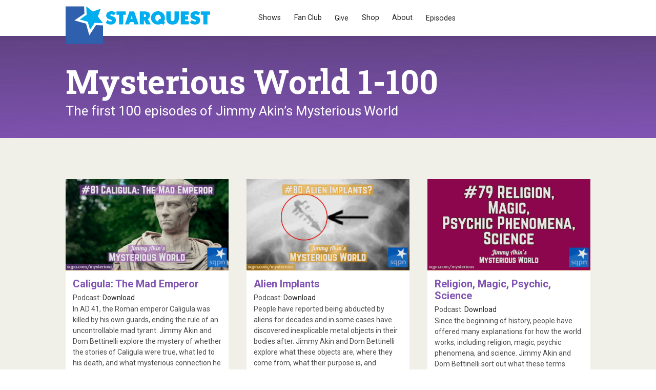

--- FILE ---
content_type: text/html; charset=UTF-8
request_url: https://sqpn.com/category/podcasts/akin/mysterious-world-1-100/page/2/
body_size: 25267
content:
<!doctype html>
<!-- paulirish.com/2008/conditional-stylesheets-vs-css-hacks-answer-neither/ -->
<!--[if lt IE 7]> <html class="no-js lt-ie9 lt-ie8 lt-ie7" lang="en-US" xmlns:og="http://opengraphprotocol.org/schema/" xmlns:fb="http://www.facebook.com/2008/fbml"> <![endif]-->
<!--[if IE 7]>    <html class="no-js lt-ie9 lt-ie8" lang="en-US" xmlns:og="http://opengraphprotocol.org/schema/" xmlns:fb="http://www.facebook.com/2008/fbml"> <![endif]-->
<!--[if IE 8]>    <html class="no-js lt-ie9" lang="en-US" xmlns:og="http://opengraphprotocol.org/schema/" xmlns:fb="http://www.facebook.com/2008/fbml"> <![endif]-->
<!-- Consider adding a manifest.appcache: h5bp.com/d/Offline -->
<!--[if gt IE 8]><!--> <html class="no-js" lang="en-US" xmlns:og="http://opengraphprotocol.org/schema/" xmlns:fb="http://www.facebook.com/2008/fbml"> <!--<![endif]-->


<head>
	<meta charset="UTF-8" />
	<!-- Always force latest IE rendering engine (even in intranet) & Chrome Frame -->
	<meta http-equiv="X-UA-Compatible" content="IE=edge,chrome=1">
<!-- moved to functions <link rel="stylesheet" href="https://maxcdn.bootstrapcdn.com/font-awesome/4.5.0/css/font-awesome.min.css">-->
	<meta http-equiv="cleartype" content="on">

   <!--favicon multiple platforms (realfavicongenerator.net) -->
   <link rel="apple-touch-icon" sizes="180x180" href="/apple-touch-icon.png">
<link rel="icon" type="image/png" sizes="32x32" href="/favicon-32x32.png">
<link rel="icon" type="image/png" sizes="16x16" href="/favicon-16x16.png">
<link rel="manifest" href="/site.webmanifest">
<link rel="mask-icon" href="/safari-pinned-tab.svg" color="#00adde">
<meta name="msapplication-TileColor" content="#2d89ef">
<meta name="theme-color" content="#ffffff">

	<!-- Responsive and mobile friendly stuff -->
	<meta name="HandheldFriendly" content="True">
	<meta name="MobileOptimized" content="320">
	<meta name="viewport" content="width=device-width, initial-scale=1">
    <!-- SET GOOGLE FONT -->
	<link rel="preconnect" href="https://fonts.googleapis.com">
<link rel="preconnect" href="https://fonts.gstatic.com" crossorigin>
<link href="https://fonts.googleapis.com/css2?family=Roboto+Slab:wght@100..900&family=Roboto:ital,wght@0,100;0,300;0,400;0,500;0,700;0,900;1,100;1,300;1,400;1,500;1,700;1,900&display=swap" rel="stylesheet">

	<link rel="profile" href="https://gmpg.org/xfn/11" />
	<link rel="pingback" href="https://sqpn.com/xmlrpc.php" />

	<meta name='robots' content='index, follow, max-image-preview:large, max-snippet:-1, max-video-preview:-1' />
<script>window.wc = window.wc || {}; if (typeof window.wc.blocksCheckout === 'undefined') { window.wc.blocksCheckout = { extensionCartUpdate: function(){ /* noop */ } }; }</script>

	<!-- This site is optimized with the Yoast SEO plugin v26.8 - https://yoast.com/product/yoast-seo-wordpress/ -->
	<title>Mysterious World 1-100</title>
	<link rel="canonical" href="https://sqpn.com/category/podcasts/akin/mysterious-world-1-100/page/2/" />
	<link rel="prev" href="https://sqpn.com/category/podcasts/akin/mysterious-world-1-100/" />
	<link rel="next" href="https://sqpn.com/category/podcasts/akin/mysterious-world-1-100/page/3/" />
	<meta property="og:locale" content="en_US" />
	<meta property="og:type" content="article" />
	<meta property="og:title" content="Mysterious World 1-100" />
	<meta property="og:description" content="The first 100 episodes of Jimmy Akin&#8217;s Mysterious World" />
	<meta property="og:url" content="https://sqpn.com/category/podcasts/akin/mysterious-world-1-100/" />
	<meta property="og:site_name" content="StarQuest Media" />
	<meta name="twitter:card" content="summary_large_image" />
	<meta name="twitter:site" content="@sqpn" />
	<script type="application/ld+json" class="yoast-schema-graph">{"@context":"https://schema.org","@graph":[{"@type":"CollectionPage","@id":"https://sqpn.com/category/podcasts/akin/mysterious-world-1-100/","url":"https://sqpn.com/category/podcasts/akin/mysterious-world-1-100/page/2/","name":"Mysterious World 1-100","isPartOf":{"@id":"https://sqpn.com/#website"},"primaryImageOfPage":{"@id":"https://sqpn.com/category/podcasts/akin/mysterious-world-1-100/page/2/#primaryimage"},"image":{"@id":"https://sqpn.com/category/podcasts/akin/mysterious-world-1-100/page/2/#primaryimage"},"thumbnailUrl":"https://sqpn.com/wp-content/uploads/2020/01/MYS081-post.png","breadcrumb":{"@id":"https://sqpn.com/category/podcasts/akin/mysterious-world-1-100/page/2/#breadcrumb"},"inLanguage":"en-US"},{"@type":"ImageObject","inLanguage":"en-US","@id":"https://sqpn.com/category/podcasts/akin/mysterious-world-1-100/page/2/#primaryimage","url":"https://sqpn.com/wp-content/uploads/2020/01/MYS081-post.png","contentUrl":"https://sqpn.com/wp-content/uploads/2020/01/MYS081-post.png","width":770,"height":432},{"@type":"BreadcrumbList","@id":"https://sqpn.com/category/podcasts/akin/mysterious-world-1-100/page/2/#breadcrumb","itemListElement":[{"@type":"ListItem","position":1,"name":"Home","item":"https://sqpn.com/"},{"@type":"ListItem","position":2,"name":"Podcasts","item":"https://sqpn.com/category/podcasts/"},{"@type":"ListItem","position":3,"name":"Jimmy Akin's Mysterious World","item":"https://sqpn.com/category/podcasts/akin/"},{"@type":"ListItem","position":4,"name":"Mysterious World 1-100"}]},{"@type":"WebSite","@id":"https://sqpn.com/#website","url":"https://sqpn.com/","name":"StarQuest Media","description":"Leading the Way","potentialAction":[{"@type":"SearchAction","target":{"@type":"EntryPoint","urlTemplate":"https://sqpn.com/?s={search_term_string}"},"query-input":{"@type":"PropertyValueSpecification","valueRequired":true,"valueName":"search_term_string"}}],"inLanguage":"en-US"}]}</script>
	<!-- / Yoast SEO plugin. -->


<meta property="og:site_name" content="StarQuest Media"/><meta property="og:title" content="Mysterious World 1-100 Archives"/><meta property="og:type" content="website"/><meta property="og:image" content="https://sqpn.com/wp-content/plugins/baddash2/fblogo.jpg"/><meta property="og:image:width" content="1258"/><meta property="og:image:height" content="723"/><style type="text/css">
.powerpress_player .wp-audio-shortcode { max-width: 770px; }
</style>
<style id='wp-img-auto-sizes-contain-inline-css' type='text/css'>
img:is([sizes=auto i],[sizes^="auto," i]){contain-intrinsic-size:3000px 1500px}
/*# sourceURL=wp-img-auto-sizes-contain-inline-css */
</style>
<link rel='stylesheet' id='wc_shortcode_block-css' href='https://sqpn.com/wp-content/plugins/donation-for-woocommerce/assets/js/gutenberg_shortcode_block/build/style-index.css?ver=6.9' type='text/css' media='all' />
<link rel='stylesheet' id='wpra-lightbox-css' href='https://sqpn.com/wp-content/plugins/wp-rss-aggregator/core/css/jquery-colorbox.css?ver=1.4.33' type='text/css' media='all' />
<style id='wp-emoji-styles-inline-css' type='text/css'>

	img.wp-smiley, img.emoji {
		display: inline !important;
		border: none !important;
		box-shadow: none !important;
		height: 1em !important;
		width: 1em !important;
		margin: 0 0.07em !important;
		vertical-align: -0.1em !important;
		background: none !important;
		padding: 0 !important;
	}
/*# sourceURL=wp-emoji-styles-inline-css */
</style>
<link rel='stylesheet' id='wp-block-library-css' href='https://sqpn.com/wp-includes/css/dist/block-library/style.min.css?ver=6.9' type='text/css' media='all' />
<style id='wp-block-heading-inline-css' type='text/css'>
h1:where(.wp-block-heading).has-background,h2:where(.wp-block-heading).has-background,h3:where(.wp-block-heading).has-background,h4:where(.wp-block-heading).has-background,h5:where(.wp-block-heading).has-background,h6:where(.wp-block-heading).has-background{padding:1.25em 2.375em}h1.has-text-align-left[style*=writing-mode]:where([style*=vertical-lr]),h1.has-text-align-right[style*=writing-mode]:where([style*=vertical-rl]),h2.has-text-align-left[style*=writing-mode]:where([style*=vertical-lr]),h2.has-text-align-right[style*=writing-mode]:where([style*=vertical-rl]),h3.has-text-align-left[style*=writing-mode]:where([style*=vertical-lr]),h3.has-text-align-right[style*=writing-mode]:where([style*=vertical-rl]),h4.has-text-align-left[style*=writing-mode]:where([style*=vertical-lr]),h4.has-text-align-right[style*=writing-mode]:where([style*=vertical-rl]),h5.has-text-align-left[style*=writing-mode]:where([style*=vertical-lr]),h5.has-text-align-right[style*=writing-mode]:where([style*=vertical-rl]),h6.has-text-align-left[style*=writing-mode]:where([style*=vertical-lr]),h6.has-text-align-right[style*=writing-mode]:where([style*=vertical-rl]){rotate:180deg}
/*# sourceURL=https://sqpn.com/wp-includes/blocks/heading/style.min.css */
</style>
<style id='wp-block-search-inline-css' type='text/css'>
.wp-block-search__button{margin-left:10px;word-break:normal}.wp-block-search__button.has-icon{line-height:0}.wp-block-search__button svg{height:1.25em;min-height:24px;min-width:24px;width:1.25em;fill:currentColor;vertical-align:text-bottom}:where(.wp-block-search__button){border:1px solid #ccc;padding:6px 10px}.wp-block-search__inside-wrapper{display:flex;flex:auto;flex-wrap:nowrap;max-width:100%}.wp-block-search__label{width:100%}.wp-block-search.wp-block-search__button-only .wp-block-search__button{box-sizing:border-box;display:flex;flex-shrink:0;justify-content:center;margin-left:0;max-width:100%}.wp-block-search.wp-block-search__button-only .wp-block-search__inside-wrapper{min-width:0!important;transition-property:width}.wp-block-search.wp-block-search__button-only .wp-block-search__input{flex-basis:100%;transition-duration:.3s}.wp-block-search.wp-block-search__button-only.wp-block-search__searchfield-hidden,.wp-block-search.wp-block-search__button-only.wp-block-search__searchfield-hidden .wp-block-search__inside-wrapper{overflow:hidden}.wp-block-search.wp-block-search__button-only.wp-block-search__searchfield-hidden .wp-block-search__input{border-left-width:0!important;border-right-width:0!important;flex-basis:0;flex-grow:0;margin:0;min-width:0!important;padding-left:0!important;padding-right:0!important;width:0!important}:where(.wp-block-search__input){appearance:none;border:1px solid #949494;flex-grow:1;font-family:inherit;font-size:inherit;font-style:inherit;font-weight:inherit;letter-spacing:inherit;line-height:inherit;margin-left:0;margin-right:0;min-width:3rem;padding:8px;text-decoration:unset!important;text-transform:inherit}:where(.wp-block-search__button-inside .wp-block-search__inside-wrapper){background-color:#fff;border:1px solid #949494;box-sizing:border-box;padding:4px}:where(.wp-block-search__button-inside .wp-block-search__inside-wrapper) .wp-block-search__input{border:none;border-radius:0;padding:0 4px}:where(.wp-block-search__button-inside .wp-block-search__inside-wrapper) .wp-block-search__input:focus{outline:none}:where(.wp-block-search__button-inside .wp-block-search__inside-wrapper) :where(.wp-block-search__button){padding:4px 8px}.wp-block-search.aligncenter .wp-block-search__inside-wrapper{margin:auto}.wp-block[data-align=right] .wp-block-search.wp-block-search__button-only .wp-block-search__inside-wrapper{float:right}
/*# sourceURL=https://sqpn.com/wp-includes/blocks/search/style.min.css */
</style>
<style id='wp-block-group-inline-css' type='text/css'>
.wp-block-group{box-sizing:border-box}:where(.wp-block-group.wp-block-group-is-layout-constrained){position:relative}
/*# sourceURL=https://sqpn.com/wp-includes/blocks/group/style.min.css */
</style>
<style id='wp-block-paragraph-inline-css' type='text/css'>
.is-small-text{font-size:.875em}.is-regular-text{font-size:1em}.is-large-text{font-size:2.25em}.is-larger-text{font-size:3em}.has-drop-cap:not(:focus):first-letter{float:left;font-size:8.4em;font-style:normal;font-weight:100;line-height:.68;margin:.05em .1em 0 0;text-transform:uppercase}body.rtl .has-drop-cap:not(:focus):first-letter{float:none;margin-left:.1em}p.has-drop-cap.has-background{overflow:hidden}:root :where(p.has-background){padding:1.25em 2.375em}:where(p.has-text-color:not(.has-link-color)) a{color:inherit}p.has-text-align-left[style*="writing-mode:vertical-lr"],p.has-text-align-right[style*="writing-mode:vertical-rl"]{rotate:180deg}
/*# sourceURL=https://sqpn.com/wp-includes/blocks/paragraph/style.min.css */
</style>
<link rel='stylesheet' id='wc-blocks-style-css' href='https://sqpn.com/wp-content/plugins/woocommerce/assets/client/blocks/wc-blocks.css?ver=wc-10.4.3' type='text/css' media='all' />
<style id='global-styles-inline-css' type='text/css'>
:root{--wp--preset--aspect-ratio--square: 1;--wp--preset--aspect-ratio--4-3: 4/3;--wp--preset--aspect-ratio--3-4: 3/4;--wp--preset--aspect-ratio--3-2: 3/2;--wp--preset--aspect-ratio--2-3: 2/3;--wp--preset--aspect-ratio--16-9: 16/9;--wp--preset--aspect-ratio--9-16: 9/16;--wp--preset--color--black: #000000;--wp--preset--color--cyan-bluish-gray: #abb8c3;--wp--preset--color--white: #ffffff;--wp--preset--color--pale-pink: #f78da7;--wp--preset--color--vivid-red: #cf2e2e;--wp--preset--color--luminous-vivid-orange: #ff6900;--wp--preset--color--luminous-vivid-amber: #fcb900;--wp--preset--color--light-green-cyan: #7bdcb5;--wp--preset--color--vivid-green-cyan: #00d084;--wp--preset--color--pale-cyan-blue: #8ed1fc;--wp--preset--color--vivid-cyan-blue: #0693e3;--wp--preset--color--vivid-purple: #9b51e0;--wp--preset--gradient--vivid-cyan-blue-to-vivid-purple: linear-gradient(135deg,rgb(6,147,227) 0%,rgb(155,81,224) 100%);--wp--preset--gradient--light-green-cyan-to-vivid-green-cyan: linear-gradient(135deg,rgb(122,220,180) 0%,rgb(0,208,130) 100%);--wp--preset--gradient--luminous-vivid-amber-to-luminous-vivid-orange: linear-gradient(135deg,rgb(252,185,0) 0%,rgb(255,105,0) 100%);--wp--preset--gradient--luminous-vivid-orange-to-vivid-red: linear-gradient(135deg,rgb(255,105,0) 0%,rgb(207,46,46) 100%);--wp--preset--gradient--very-light-gray-to-cyan-bluish-gray: linear-gradient(135deg,rgb(238,238,238) 0%,rgb(169,184,195) 100%);--wp--preset--gradient--cool-to-warm-spectrum: linear-gradient(135deg,rgb(74,234,220) 0%,rgb(151,120,209) 20%,rgb(207,42,186) 40%,rgb(238,44,130) 60%,rgb(251,105,98) 80%,rgb(254,248,76) 100%);--wp--preset--gradient--blush-light-purple: linear-gradient(135deg,rgb(255,206,236) 0%,rgb(152,150,240) 100%);--wp--preset--gradient--blush-bordeaux: linear-gradient(135deg,rgb(254,205,165) 0%,rgb(254,45,45) 50%,rgb(107,0,62) 100%);--wp--preset--gradient--luminous-dusk: linear-gradient(135deg,rgb(255,203,112) 0%,rgb(199,81,192) 50%,rgb(65,88,208) 100%);--wp--preset--gradient--pale-ocean: linear-gradient(135deg,rgb(255,245,203) 0%,rgb(182,227,212) 50%,rgb(51,167,181) 100%);--wp--preset--gradient--electric-grass: linear-gradient(135deg,rgb(202,248,128) 0%,rgb(113,206,126) 100%);--wp--preset--gradient--midnight: linear-gradient(135deg,rgb(2,3,129) 0%,rgb(40,116,252) 100%);--wp--preset--font-size--small: 13px;--wp--preset--font-size--medium: 20px;--wp--preset--font-size--large: 36px;--wp--preset--font-size--x-large: 42px;--wp--preset--spacing--20: 0.44rem;--wp--preset--spacing--30: 0.67rem;--wp--preset--spacing--40: 1rem;--wp--preset--spacing--50: 1.5rem;--wp--preset--spacing--60: 2.25rem;--wp--preset--spacing--70: 3.38rem;--wp--preset--spacing--80: 5.06rem;--wp--preset--shadow--natural: 6px 6px 9px rgba(0, 0, 0, 0.2);--wp--preset--shadow--deep: 12px 12px 50px rgba(0, 0, 0, 0.4);--wp--preset--shadow--sharp: 6px 6px 0px rgba(0, 0, 0, 0.2);--wp--preset--shadow--outlined: 6px 6px 0px -3px rgb(255, 255, 255), 6px 6px rgb(0, 0, 0);--wp--preset--shadow--crisp: 6px 6px 0px rgb(0, 0, 0);}:where(.is-layout-flex){gap: 0.5em;}:where(.is-layout-grid){gap: 0.5em;}body .is-layout-flex{display: flex;}.is-layout-flex{flex-wrap: wrap;align-items: center;}.is-layout-flex > :is(*, div){margin: 0;}body .is-layout-grid{display: grid;}.is-layout-grid > :is(*, div){margin: 0;}:where(.wp-block-columns.is-layout-flex){gap: 2em;}:where(.wp-block-columns.is-layout-grid){gap: 2em;}:where(.wp-block-post-template.is-layout-flex){gap: 1.25em;}:where(.wp-block-post-template.is-layout-grid){gap: 1.25em;}.has-black-color{color: var(--wp--preset--color--black) !important;}.has-cyan-bluish-gray-color{color: var(--wp--preset--color--cyan-bluish-gray) !important;}.has-white-color{color: var(--wp--preset--color--white) !important;}.has-pale-pink-color{color: var(--wp--preset--color--pale-pink) !important;}.has-vivid-red-color{color: var(--wp--preset--color--vivid-red) !important;}.has-luminous-vivid-orange-color{color: var(--wp--preset--color--luminous-vivid-orange) !important;}.has-luminous-vivid-amber-color{color: var(--wp--preset--color--luminous-vivid-amber) !important;}.has-light-green-cyan-color{color: var(--wp--preset--color--light-green-cyan) !important;}.has-vivid-green-cyan-color{color: var(--wp--preset--color--vivid-green-cyan) !important;}.has-pale-cyan-blue-color{color: var(--wp--preset--color--pale-cyan-blue) !important;}.has-vivid-cyan-blue-color{color: var(--wp--preset--color--vivid-cyan-blue) !important;}.has-vivid-purple-color{color: var(--wp--preset--color--vivid-purple) !important;}.has-black-background-color{background-color: var(--wp--preset--color--black) !important;}.has-cyan-bluish-gray-background-color{background-color: var(--wp--preset--color--cyan-bluish-gray) !important;}.has-white-background-color{background-color: var(--wp--preset--color--white) !important;}.has-pale-pink-background-color{background-color: var(--wp--preset--color--pale-pink) !important;}.has-vivid-red-background-color{background-color: var(--wp--preset--color--vivid-red) !important;}.has-luminous-vivid-orange-background-color{background-color: var(--wp--preset--color--luminous-vivid-orange) !important;}.has-luminous-vivid-amber-background-color{background-color: var(--wp--preset--color--luminous-vivid-amber) !important;}.has-light-green-cyan-background-color{background-color: var(--wp--preset--color--light-green-cyan) !important;}.has-vivid-green-cyan-background-color{background-color: var(--wp--preset--color--vivid-green-cyan) !important;}.has-pale-cyan-blue-background-color{background-color: var(--wp--preset--color--pale-cyan-blue) !important;}.has-vivid-cyan-blue-background-color{background-color: var(--wp--preset--color--vivid-cyan-blue) !important;}.has-vivid-purple-background-color{background-color: var(--wp--preset--color--vivid-purple) !important;}.has-black-border-color{border-color: var(--wp--preset--color--black) !important;}.has-cyan-bluish-gray-border-color{border-color: var(--wp--preset--color--cyan-bluish-gray) !important;}.has-white-border-color{border-color: var(--wp--preset--color--white) !important;}.has-pale-pink-border-color{border-color: var(--wp--preset--color--pale-pink) !important;}.has-vivid-red-border-color{border-color: var(--wp--preset--color--vivid-red) !important;}.has-luminous-vivid-orange-border-color{border-color: var(--wp--preset--color--luminous-vivid-orange) !important;}.has-luminous-vivid-amber-border-color{border-color: var(--wp--preset--color--luminous-vivid-amber) !important;}.has-light-green-cyan-border-color{border-color: var(--wp--preset--color--light-green-cyan) !important;}.has-vivid-green-cyan-border-color{border-color: var(--wp--preset--color--vivid-green-cyan) !important;}.has-pale-cyan-blue-border-color{border-color: var(--wp--preset--color--pale-cyan-blue) !important;}.has-vivid-cyan-blue-border-color{border-color: var(--wp--preset--color--vivid-cyan-blue) !important;}.has-vivid-purple-border-color{border-color: var(--wp--preset--color--vivid-purple) !important;}.has-vivid-cyan-blue-to-vivid-purple-gradient-background{background: var(--wp--preset--gradient--vivid-cyan-blue-to-vivid-purple) !important;}.has-light-green-cyan-to-vivid-green-cyan-gradient-background{background: var(--wp--preset--gradient--light-green-cyan-to-vivid-green-cyan) !important;}.has-luminous-vivid-amber-to-luminous-vivid-orange-gradient-background{background: var(--wp--preset--gradient--luminous-vivid-amber-to-luminous-vivid-orange) !important;}.has-luminous-vivid-orange-to-vivid-red-gradient-background{background: var(--wp--preset--gradient--luminous-vivid-orange-to-vivid-red) !important;}.has-very-light-gray-to-cyan-bluish-gray-gradient-background{background: var(--wp--preset--gradient--very-light-gray-to-cyan-bluish-gray) !important;}.has-cool-to-warm-spectrum-gradient-background{background: var(--wp--preset--gradient--cool-to-warm-spectrum) !important;}.has-blush-light-purple-gradient-background{background: var(--wp--preset--gradient--blush-light-purple) !important;}.has-blush-bordeaux-gradient-background{background: var(--wp--preset--gradient--blush-bordeaux) !important;}.has-luminous-dusk-gradient-background{background: var(--wp--preset--gradient--luminous-dusk) !important;}.has-pale-ocean-gradient-background{background: var(--wp--preset--gradient--pale-ocean) !important;}.has-electric-grass-gradient-background{background: var(--wp--preset--gradient--electric-grass) !important;}.has-midnight-gradient-background{background: var(--wp--preset--gradient--midnight) !important;}.has-small-font-size{font-size: var(--wp--preset--font-size--small) !important;}.has-medium-font-size{font-size: var(--wp--preset--font-size--medium) !important;}.has-large-font-size{font-size: var(--wp--preset--font-size--large) !important;}.has-x-large-font-size{font-size: var(--wp--preset--font-size--x-large) !important;}
/*# sourceURL=global-styles-inline-css */
</style>

<style id='classic-theme-styles-inline-css' type='text/css'>
/*! This file is auto-generated */
.wp-block-button__link{color:#fff;background-color:#32373c;border-radius:9999px;box-shadow:none;text-decoration:none;padding:calc(.667em + 2px) calc(1.333em + 2px);font-size:1.125em}.wp-block-file__button{background:#32373c;color:#fff;text-decoration:none}
/*# sourceURL=/wp-includes/css/classic-themes.min.css */
</style>
<link rel='stylesheet' id='awsm-team-css-css' href='https://sqpn.com/wp-content/plugins/awsm-team-pro/css/team.min.css?ver=1.11.2' type='text/css' media='all' />
<link rel='stylesheet' id='trustseal_style-css' href='https://sqpn.com/wp-content/plugins/donation-for-woocommerce/assets/css/user-wc-donation-form.css?ver=3.9.8&#038;t=30012026091508' type='text/css' media='all' />
<link rel='stylesheet' id='secondline-psb-subscribe-button-styles-css' href='https://sqpn.com/wp-content/plugins/podcast-subscribe-buttons/assets/css/secondline-psb-styles.css?ver=6.9' type='text/css' media='all' />
<link rel='stylesheet' id='woocommerce-layout-css' href='https://sqpn.com/wp-content/plugins/woocommerce/assets/css/woocommerce-layout.css?ver=10.4.3' type='text/css' media='all' />
<link rel='stylesheet' id='woocommerce-smallscreen-css' href='https://sqpn.com/wp-content/plugins/woocommerce/assets/css/woocommerce-smallscreen.css?ver=10.4.3' type='text/css' media='only screen and (max-width: 768px)' />
<link rel='stylesheet' id='woocommerce-general-css' href='https://sqpn.com/wp-content/plugins/woocommerce/assets/css/woocommerce.css?ver=10.4.3' type='text/css' media='all' />
<style id='woocommerce-inline-inline-css' type='text/css'>
.woocommerce form .form-row .required { visibility: visible; }
/*# sourceURL=woocommerce-inline-inline-css */
</style>
<link rel='stylesheet' id='normalize-css' href='https://sqpn.com/wp-content/themes/dandysite24/css/normalize.css?ver=3.0.2' type='text/css' media='all' />
<link rel='stylesheet' id='gridsystem-css' href='https://sqpn.com/wp-content/themes/dandysite24/css/grid.css?ver=1.0.0' type='text/css' media='all' />
<link rel='stylesheet' id='style-css' href='https://sqpn.com/wp-content/themes/dandysite24/style.css?ver=1720620416' type='text/css' media='' />
<link rel='stylesheet' id='tablepress-default-css' href='https://sqpn.com/wp-content/tablepress-combined.min.css?ver=76' type='text/css' media='all' />
<link rel='stylesheet' id='tablepress-datatables-buttons-css' href='https://sqpn.com/wp-content/plugins/tablepress-premium/modules/css/build/datatables.buttons.css?ver=3.2.6' type='text/css' media='all' />
<link rel='stylesheet' id='tablepress-datatables-columnfilterwidgets-css' href='https://sqpn.com/wp-content/plugins/tablepress-premium/modules/css/build/datatables.columnfilterwidgets.css?ver=3.2.6' type='text/css' media='all' />
<link rel='stylesheet' id='tablepress-datatables-fixedheader-css' href='https://sqpn.com/wp-content/plugins/tablepress-premium/modules/css/build/datatables.fixedheader.css?ver=3.2.6' type='text/css' media='all' />
<link rel='stylesheet' id='tablepress-datatables-fixedcolumns-css' href='https://sqpn.com/wp-content/plugins/tablepress-premium/modules/css/build/datatables.fixedcolumns.css?ver=3.2.6' type='text/css' media='all' />
<link rel='stylesheet' id='tablepress-datatables-scroll-buttons-css' href='https://sqpn.com/wp-content/plugins/tablepress-premium/modules/css/build/datatables.scroll-buttons.css?ver=3.2.6' type='text/css' media='all' />
<link rel='stylesheet' id='tablepress-responsive-tables-css' href='https://sqpn.com/wp-content/plugins/tablepress-premium/modules/css/build/responsive-tables.css?ver=3.2.6' type='text/css' media='all' />
<link rel='stylesheet' id='plugin-styles-css' href='https://sqpn.com/wp-content/plugins/ds-theme-customisations-master/custom/dsstyle.css?ver=1739816925' type='text/css' media='all' />
<script type="text/javascript" src="https://sqpn.com/wp-includes/js/jquery/jquery.min.js?ver=3.7.1" id="jquery-core-js"></script>
<script type="text/javascript" src="https://sqpn.com/wp-includes/js/jquery/jquery-migrate.min.js?ver=3.4.1" id="jquery-migrate-js"></script>
<script type="text/javascript" src="https://sqpn.com/wp-content/plugins/woocommerce/assets/js/jquery-blockui/jquery.blockUI.min.js?ver=2.7.0-wc.10.4.3" id="wc-jquery-blockui-js" defer="defer" data-wp-strategy="defer"></script>
<script type="text/javascript" id="wc-add-to-cart-js-extra">
/* <![CDATA[ */
var wc_add_to_cart_params = {"ajax_url":"/wp-admin/admin-ajax.php","wc_ajax_url":"/?wc-ajax=%%endpoint%%","i18n_view_cart":"View cart","cart_url":"https://sqpn.com/archive/cart/","is_cart":"","cart_redirect_after_add":"no"};
//# sourceURL=wc-add-to-cart-js-extra
/* ]]> */
</script>
<script type="text/javascript" src="https://sqpn.com/wp-content/plugins/woocommerce/assets/js/frontend/add-to-cart.min.js?ver=10.4.3" id="wc-add-to-cart-js" defer="defer" data-wp-strategy="defer"></script>
<script type="text/javascript" src="https://sqpn.com/wp-content/plugins/woocommerce/assets/js/js-cookie/js.cookie.min.js?ver=2.1.4-wc.10.4.3" id="wc-js-cookie-js" defer="defer" data-wp-strategy="defer"></script>
<script type="text/javascript" id="woocommerce-js-extra">
/* <![CDATA[ */
var woocommerce_params = {"ajax_url":"/wp-admin/admin-ajax.php","wc_ajax_url":"/?wc-ajax=%%endpoint%%","i18n_password_show":"Show password","i18n_password_hide":"Hide password"};
//# sourceURL=woocommerce-js-extra
/* ]]> */
</script>
<script type="text/javascript" src="https://sqpn.com/wp-content/plugins/woocommerce/assets/js/frontend/woocommerce.min.js?ver=10.4.3" id="woocommerce-js" defer="defer" data-wp-strategy="defer"></script>
<script type="text/javascript" id="WCPAY_ASSETS-js-extra">
/* <![CDATA[ */
var wcpayAssets = {"url":"https://sqpn.com/wp-content/plugins/woocommerce-payments/dist/"};
//# sourceURL=WCPAY_ASSETS-js-extra
/* ]]> */
</script>
<script type="text/javascript" src="https://sqpn.com/wp-content/themes/dandysite24/js/modernizr-2.8.3-min.js?ver=2.8.3" id="modernizr-js"></script>
<link rel="https://api.w.org/" href="https://sqpn.com/wp-json/" /><link rel="alternate" title="JSON" type="application/json" href="https://sqpn.com/wp-json/wp/v2/categories/450" /><link rel="EditURI" type="application/rsd+xml" title="RSD" href="https://sqpn.com/xmlrpc.php?rsd" />
<meta name="generator" content="WordPress 6.9" />
<meta name="generator" content="WooCommerce 10.4.3" />
<style type="text/css">.aawp .aawp-tb__row--highlight{background-color:#256aaf;}.aawp .aawp-tb__row--highlight{color:#fff;}.aawp .aawp-tb__row--highlight a{color:#fff;}</style><style type="text/css">
.feedzy-rss-link-icon:after {
	content: url("https://sqpn.com/wp-content/plugins/feedzy-rss-feeds/img/external-link.png");
	margin-left: 3px;
}
</style>
		            <script type="text/javascript"><!--
                                function powerpress_pinw(pinw_url){window.open(pinw_url, 'PowerPressPlayer','toolbar=0,status=0,resizable=1,width=460,height=320');	return false;}
                //-->

                // tabnab protection
                window.addEventListener('load', function () {
                    // make all links have rel="noopener noreferrer"
                    document.querySelectorAll('a[target="_blank"]').forEach(link => {
                        link.setAttribute('rel', 'noopener noreferrer');
                    });
                });
            </script>
            <link rel="alternate" type="application/rss+xml" title="Jimmy Akin&#039;s Mysterious World, episodes 1-100" href="https://sqpn.com/category/podcasts/akin/mysterious-world-1-100/feed/" />

<style>

.smallprint { text-align: center; }
</style>
	<noscript><style>.woocommerce-product-gallery{ opacity: 1 !important; }</style></noscript>
	<link rel='stylesheet' id='mediaelement-css' href='https://sqpn.com/wp-includes/js/mediaelement/mediaelementplayer-legacy.min.css?ver=4.2.17' type='text/css' media='all' />
<link rel='stylesheet' id='wp-mediaelement-css' href='https://sqpn.com/wp-includes/js/mediaelement/wp-mediaelement.min.css?ver=6.9' type='text/css' media='all' />
<meta name="generator" content="WP Rocket 3.20.3" data-wpr-features="wpr_preload_links wpr_desktop" /></head>

<body class="archive paged category category-mysterious-world-1-100 category-450 paged-2 category-paged-2 wp-theme-dandysite24 theme-dandysite24 aawp-custom woocommerce-no-js caligula-the-mad-emperor">
<div data-rocket-location-hash="7b43161f89e6fabb362dd2898992b29d" id="paddingtop"></div>
<div data-rocket-location-hash="684e3704260ebe55f7a671ebfd3d2086" id="wrapper" class="hfeed site">

 <a href="#section2" class="header-down-arrow" >

<svg fill="#000000" width="24px" height="24px" viewBox="0 0 24 24" xmlns="http://www.w3.org/2000/svg"><path d="m18.707 12.707-1.414-1.414L13 15.586V6h-2v9.586l-4.293-4.293-1.414 1.414L12 19.414z"/></svg>

</a>	

	<div data-rocket-location-hash="aa275c5261710112280e145fcf64e883" id="headercontainer">
	
		<header data-rocket-location-hash="99bebab91b936e7e6cbad3e4b5d3704b" id="masthead" class="site-size site-header row closed whitemode" role="banner">
	   
		
			<a href="https://sqpn.com/" title="StarQuest Media" rel="home">		</a>

			<div class="flexcontainer col grid_12_of_12 site-title ">

                  	            <h1>
                    <a href="https://sqpn.com/" title="StarQuest Media" rel="home">
						<svg id="square" version="1.1" xmlns="http://www.w3.org/2000/svg" xmlns:xlink="http://www.w3.org/1999/xlink" xmlns:a="http://ns.adobe.com/AdobeSVGViewerExtensions/3.0/" x="0px" y="0px" width="231px" height="231px" viewBox="0 0 231 231" enable-background="new 0 0 231 231" xml:space="preserve" style="">
<defs>
</defs>
<rect x="128.134" y="116.364" fill="#FFFFFF" width="59.397" height="62.229"></rect>
<polygon fill="#2E60AD" points="187.611,115.795 146.371,177.751 126.013,106.163 54.346,86.087 116.138,44.603 114.307,0 0,0 
    0,231.035 231.035,231.035 231.035,117.406 "></polygon>
<polygon class="elem" fill="#00AEEF" points="127.769,0.195 168.318,32.019 216.645,14.092 198.91,62.491 230.892,102.914 179.382,101.001 
    150.821,143.911 136.722,94.332 87.088,80.428 129.884,51.698 "></polygon>
</svg>
<svg id="starquest" data-name="Layer 1" xmlns="http://www.w3.org/2000/svg" version="1.1" viewBox="0 0 1224 313.33" preserveAspectRatio="xMidYMid meet" style="width: 100%; height: 100%; display: block;">
  <defs>
    <style>
      .cls-1 {
        fill: #2e60ad;
        stroke-width: 0px;
      }
    </style>
  </defs>
  <path class="cls-1" d="M87.24,230.49c-23.49,0-43.82-8.49-57.24-20.13l19.15-30.6c13.42,10.66,25.07,15.59,37.5,15.59,6.91,0,11.84-2.96,11.84-7.9,0-6.91-5.53-9.47-23.09-14.8-26.25-8.09-39.48-19.34-39.48-43.03,0-31.19,24.48-47.97,59.41-47.97,18.75,0,37.11,6.91,46.78,14.61l-18.95,31.38c-9.87-7.11-18.95-10.86-29.61-10.86-9.08,0-12.44,3.95-12.44,8.09,0,4.54,3.36,7.3,22.3,12.83,26.06,7.5,40.27,17.57,40.27,44.61,0,28.82-21.71,48.16-56.45,48.16Z"/>
  <path class="cls-1" d="M225.22,120.74v107.38h-46.19v-107.38h-28.62v-36.71h103.43v36.71h-28.62Z"/>
  <path class="cls-1" d="M348.78,228.12l-7.7-26.25h-42.24l-7.7,26.25h-45.99l49.94-144.09h52.11l49.94,144.09h-48.36ZM319.97,130.61l-10.86,36.52h21.71l-10.86-36.52Z"/>
  <path class="cls-1" d="M482.81,228.12l-26.45-51.12v51.12h-46.58V84.03h60.2c34.15,0,54.48,15.59,54.48,44.41,0,19.15-10.07,33.75-24.48,40.07l34.35,59.61h-51.52ZM463.66,118.37h-7.7v27.63h7.7c11.25,0,16.78-4.74,16.78-14.01,0-10.07-5.92-13.62-16.78-13.62Z"/>
  <path class="cls-1" d="M676.65,231.67c-7.7-1.97-15.99-5.72-24.08-10.66-11.45,6.12-24.87,9.47-39.68,9.47-45.2,0-77.38-31.19-77.38-74.22s32.57-74.61,77.77-74.61,77.38,31.19,77.38,74.22c0,15.2-4.15,29.02-11.45,40.46,5.33,2.37,10.46,3.95,15.2,4.74l-17.76,30.6ZM613.88,119.95c-18.16,0-31.19,15.59-31.19,36.91s13.42,37.31,31.58,37.31c2.37,0,4.54-.2,6.51-.79-2.96-3.55-5.33-7.3-6.91-10.66l22.5-19.54c1.78,2.96,4.15,5.92,6.71,8.88,1.58-4.54,2.37-9.47,2.37-14.8,0-21.32-13.42-37.31-31.58-37.31Z"/>
  <path class="cls-1" d="M776.52,230.49c-39.87,0-69.88-20.53-69.88-68.69v-77.77h48.16v82.71c0,15.59,8.29,25.46,21.71,25.46s21.71-9.87,21.71-25.46v-82.71h48.16v77.77c0,48.16-30,68.69-69.87,68.69Z"/>
  <path class="cls-1" d="M868.31,228.12V84.03h88.03v36.32h-41.85v17.96h35.14v35.92h-35.14v17.57h43.82v36.32h-90.01Z"/>
  <path class="cls-1" d="M1027.4,230.49c-23.49,0-43.82-8.49-57.24-20.13l19.15-30.6c13.42,10.66,25.07,15.59,37.5,15.59,6.91,0,11.84-2.96,11.84-7.9,0-6.91-5.53-9.47-23.09-14.8-26.25-8.09-39.48-19.34-39.48-43.03,0-31.19,24.48-47.97,59.41-47.97,18.75,0,37.11,6.91,46.78,14.61l-18.95,31.38c-9.87-7.11-18.95-10.86-29.61-10.86-9.08,0-12.44,3.95-12.44,8.09,0,4.54,3.36,7.3,22.31,12.83,26.06,7.5,40.27,17.57,40.27,44.61,0,28.82-21.71,48.16-56.45,48.16Z"/>
  <path class="cls-1" d="M1165.38,120.74v107.38h-46.19v-107.38h-28.62v-36.71h103.43v36.71h-28.62Z"/>
</svg>


                    
						
					</a>
				</h1>
                 
             


				
				<!-- hamburger menu -->
				<div class="menucont">
				
								<input id="burger" type="checkbox"  />
								<label for="burger">
					<span></span>
					<span></span>
					<span></span>
				</label>
				<div id="burgerbox"></div>	
				<nav id="site-navigation" class="main-navigation" role="navigation">
					<h3 class="menu-toggle assistive-text">Menu</h3>
					<div class="assistive-text skip-link"><a href="#primary" title="Skip to content">Skip to content</a></div>
					

					<div class="menu-main-menu-container"><ul id="menu-main-menu" class="nav-menu"><li alt='link to home' class='home-link'> <a href='https://sqpn.com/' title='StarQuest Media' rel='home'><img src='https://sqpn.com/wp-content/themes/dandysite24/images/logomenu.svg'/></a></li><li id="menu-item-18617" class="menu-item menu-item-type-custom menu-item-object-custom menu-item-has-children menu-parent-item menu-item-18617"><a href="https://sqpn.com/shows/">Shows<span class="toggler">
                       <svg width="24" height="16" viewBox="0 0 12 8" fill="none" xmlns="http://www.w3.org/2000/svg"> <path fill-rule="evenodd" clip-rule="evenodd" d="M0.390523 7.15326C0.911222 7.67396 1.75544 7.67396 2.27614 7.15326L6 3.4294L9.72386 7.15326C10.2446 7.67396 11.0888 7.67396 11.6095 7.15326C12.1302 6.63256 12.1302 5.78834 11.6095 5.26764L6.94281 0.600974C6.42211 0.0802753 5.57789 0.0802752 5.05719 0.600974L0.390524 5.26764C-0.130176 5.78834 -0.130176 6.63256 0.390523 7.15326Z" fill="gray"/> </svg>
                    </span></a>
<ul class="sub-menu">
	<li id="menu-item-99914" class="menu-item menu-item-type-post_type menu-item-object-page menu-item-99914"><a href="https://sqpn.com/podcasts/catholics-of-oz/">Catholics of Oz<span class="toggler">
                       <svg width="24" height="16" viewBox="0 0 12 8" fill="none" xmlns="http://www.w3.org/2000/svg"> <path fill-rule="evenodd" clip-rule="evenodd" d="M0.390523 7.15326C0.911222 7.67396 1.75544 7.67396 2.27614 7.15326L6 3.4294L9.72386 7.15326C10.2446 7.67396 11.0888 7.67396 11.6095 7.15326C12.1302 6.63256 12.1302 5.78834 11.6095 5.26764L6.94281 0.600974C6.42211 0.0802753 5.57789 0.0802752 5.05719 0.600974L0.390524 5.26764C-0.130176 5.78834 -0.130176 6.63256 0.390523 7.15326Z" fill="gray"/> </svg>
                    </span></a></li>
	<li id="menu-item-99915" class="menu-item menu-item-type-post_type menu-item-object-page menu-item-99915"><a href="https://sqpn.com/podcasts/jimmy-akins-mysterious-world/">Jimmy Akin’s Mysterious World<span class="toggler">
                       <svg width="24" height="16" viewBox="0 0 12 8" fill="none" xmlns="http://www.w3.org/2000/svg"> <path fill-rule="evenodd" clip-rule="evenodd" d="M0.390523 7.15326C0.911222 7.67396 1.75544 7.67396 2.27614 7.15326L6 3.4294L9.72386 7.15326C10.2446 7.67396 11.0888 7.67396 11.6095 7.15326C12.1302 6.63256 12.1302 5.78834 11.6095 5.26764L6.94281 0.600974C6.42211 0.0802753 5.57789 0.0802752 5.05719 0.600974L0.390524 5.26764C-0.130176 5.78834 -0.130176 6.63256 0.390523 7.15326Z" fill="gray"/> </svg>
                    </span></a></li>
	<li id="menu-item-99916" class="menu-item menu-item-type-post_type menu-item-object-page menu-item-99916"><a href="https://sqpn.com/podcasts/lets-science/">Let’s Science!<span class="toggler">
                       <svg width="24" height="16" viewBox="0 0 12 8" fill="none" xmlns="http://www.w3.org/2000/svg"> <path fill-rule="evenodd" clip-rule="evenodd" d="M0.390523 7.15326C0.911222 7.67396 1.75544 7.67396 2.27614 7.15326L6 3.4294L9.72386 7.15326C10.2446 7.67396 11.0888 7.67396 11.6095 7.15326C12.1302 6.63256 12.1302 5.78834 11.6095 5.26764L6.94281 0.600974C6.42211 0.0802753 5.57789 0.0802752 5.05719 0.600974L0.390524 5.26764C-0.130176 5.78834 -0.130176 6.63256 0.390523 7.15326Z" fill="gray"/> </svg>
                    </span></a></li>
	<li id="menu-item-99917" class="menu-item menu-item-type-post_type menu-item-object-page menu-item-99917"><a href="https://sqpn.com/podcasts/praystation-portable/">Praystation Portable<span class="toggler">
                       <svg width="24" height="16" viewBox="0 0 12 8" fill="none" xmlns="http://www.w3.org/2000/svg"> <path fill-rule="evenodd" clip-rule="evenodd" d="M0.390523 7.15326C0.911222 7.67396 1.75544 7.67396 2.27614 7.15326L6 3.4294L9.72386 7.15326C10.2446 7.67396 11.0888 7.67396 11.6095 7.15326C12.1302 6.63256 12.1302 5.78834 11.6095 5.26764L6.94281 0.600974C6.42211 0.0802753 5.57789 0.0802752 5.05719 0.600974L0.390524 5.26764C-0.130176 5.78834 -0.130176 6.63256 0.390523 7.15326Z" fill="gray"/> </svg>
                    </span></a></li>
	<li id="menu-item-99918" class="menu-item menu-item-type-post_type menu-item-object-page menu-item-99918"><a href="https://sqpn.com/podcasts/raising-the-betts/">Raising the Betts<span class="toggler">
                       <svg width="24" height="16" viewBox="0 0 12 8" fill="none" xmlns="http://www.w3.org/2000/svg"> <path fill-rule="evenodd" clip-rule="evenodd" d="M0.390523 7.15326C0.911222 7.67396 1.75544 7.67396 2.27614 7.15326L6 3.4294L9.72386 7.15326C10.2446 7.67396 11.0888 7.67396 11.6095 7.15326C12.1302 6.63256 12.1302 5.78834 11.6095 5.26764L6.94281 0.600974C6.42211 0.0802753 5.57789 0.0802752 5.05719 0.600974L0.390524 5.26764C-0.130176 5.78834 -0.130176 6.63256 0.390523 7.15326Z" fill="gray"/> </svg>
                    </span></a></li>
	<li id="menu-item-99919" class="menu-item menu-item-type-post_type menu-item-object-page menu-item-99919"><a href="https://sqpn.com/podcasts/secrets-of-doctor-who/">Secrets of Doctor Who<span class="toggler">
                       <svg width="24" height="16" viewBox="0 0 12 8" fill="none" xmlns="http://www.w3.org/2000/svg"> <path fill-rule="evenodd" clip-rule="evenodd" d="M0.390523 7.15326C0.911222 7.67396 1.75544 7.67396 2.27614 7.15326L6 3.4294L9.72386 7.15326C10.2446 7.67396 11.0888 7.67396 11.6095 7.15326C12.1302 6.63256 12.1302 5.78834 11.6095 5.26764L6.94281 0.600974C6.42211 0.0802753 5.57789 0.0802752 5.05719 0.600974L0.390524 5.26764C-0.130176 5.78834 -0.130176 6.63256 0.390523 7.15326Z" fill="gray"/> </svg>
                    </span></a></li>
	<li id="menu-item-100012" class="menu-item menu-item-type-post_type menu-item-object-page menu-item-100012"><a href="https://sqpn.com/podcasts/the-secrets-of-middle-earth/">Secrets of Middle-Earth<span class="toggler">
                       <svg width="24" height="16" viewBox="0 0 12 8" fill="none" xmlns="http://www.w3.org/2000/svg"> <path fill-rule="evenodd" clip-rule="evenodd" d="M0.390523 7.15326C0.911222 7.67396 1.75544 7.67396 2.27614 7.15326L6 3.4294L9.72386 7.15326C10.2446 7.67396 11.0888 7.67396 11.6095 7.15326C12.1302 6.63256 12.1302 5.78834 11.6095 5.26764L6.94281 0.600974C6.42211 0.0802753 5.57789 0.0802752 5.05719 0.600974L0.390524 5.26764C-0.130176 5.78834 -0.130176 6.63256 0.390523 7.15326Z" fill="gray"/> </svg>
                    </span></a></li>
	<li id="menu-item-99920" class="menu-item menu-item-type-post_type menu-item-object-page menu-item-99920"><a href="https://sqpn.com/podcasts/secrets-of-movies-and-tv-shows/">Secrets of Movies &#038; TV<span class="toggler">
                       <svg width="24" height="16" viewBox="0 0 12 8" fill="none" xmlns="http://www.w3.org/2000/svg"> <path fill-rule="evenodd" clip-rule="evenodd" d="M0.390523 7.15326C0.911222 7.67396 1.75544 7.67396 2.27614 7.15326L6 3.4294L9.72386 7.15326C10.2446 7.67396 11.0888 7.67396 11.6095 7.15326C12.1302 6.63256 12.1302 5.78834 11.6095 5.26764L6.94281 0.600974C6.42211 0.0802753 5.57789 0.0802752 5.05719 0.600974L0.390524 5.26764C-0.130176 5.78834 -0.130176 6.63256 0.390523 7.15326Z" fill="gray"/> </svg>
                    </span></a></li>
	<li id="menu-item-99921" class="menu-item menu-item-type-post_type menu-item-object-page menu-item-99921"><a href="https://sqpn.com/podcasts/secrets-of-sacred-art/">Secrets of Sacred Art<span class="toggler">
                       <svg width="24" height="16" viewBox="0 0 12 8" fill="none" xmlns="http://www.w3.org/2000/svg"> <path fill-rule="evenodd" clip-rule="evenodd" d="M0.390523 7.15326C0.911222 7.67396 1.75544 7.67396 2.27614 7.15326L6 3.4294L9.72386 7.15326C10.2446 7.67396 11.0888 7.67396 11.6095 7.15326C12.1302 6.63256 12.1302 5.78834 11.6095 5.26764L6.94281 0.600974C6.42211 0.0802753 5.57789 0.0802752 5.05719 0.600974L0.390524 5.26764C-0.130176 5.78834 -0.130176 6.63256 0.390523 7.15326Z" fill="gray"/> </svg>
                    </span></a></li>
	<li id="menu-item-99922" class="menu-item menu-item-type-post_type menu-item-object-page menu-item-99922"><a href="https://sqpn.com/podcasts/secrets-of-star-trek/">Secrets of Star Trek<span class="toggler">
                       <svg width="24" height="16" viewBox="0 0 12 8" fill="none" xmlns="http://www.w3.org/2000/svg"> <path fill-rule="evenodd" clip-rule="evenodd" d="M0.390523 7.15326C0.911222 7.67396 1.75544 7.67396 2.27614 7.15326L6 3.4294L9.72386 7.15326C10.2446 7.67396 11.0888 7.67396 11.6095 7.15326C12.1302 6.63256 12.1302 5.78834 11.6095 5.26764L6.94281 0.600974C6.42211 0.0802753 5.57789 0.0802752 5.05719 0.600974L0.390524 5.26764C-0.130176 5.78834 -0.130176 6.63256 0.390523 7.15326Z" fill="gray"/> </svg>
                    </span></a></li>
	<li id="menu-item-99923" class="menu-item menu-item-type-post_type menu-item-object-page menu-item-99923"><a href="https://sqpn.com/podcasts/the-secrets-of-star-wars/">Secrets of Star Wars<span class="toggler">
                       <svg width="24" height="16" viewBox="0 0 12 8" fill="none" xmlns="http://www.w3.org/2000/svg"> <path fill-rule="evenodd" clip-rule="evenodd" d="M0.390523 7.15326C0.911222 7.67396 1.75544 7.67396 2.27614 7.15326L6 3.4294L9.72386 7.15326C10.2446 7.67396 11.0888 7.67396 11.6095 7.15326C12.1302 6.63256 12.1302 5.78834 11.6095 5.26764L6.94281 0.600974C6.42211 0.0802753 5.57789 0.0802752 5.05719 0.600974L0.390524 5.26764C-0.130176 5.78834 -0.130176 6.63256 0.390523 7.15326Z" fill="gray"/> </svg>
                    </span></a></li>
	<li id="menu-item-99924" class="menu-item menu-item-type-post_type menu-item-object-page menu-item-99924"><a href="https://sqpn.com/podcasts/the-secrets-of-stargate/">Secrets of Stargate<span class="toggler">
                       <svg width="24" height="16" viewBox="0 0 12 8" fill="none" xmlns="http://www.w3.org/2000/svg"> <path fill-rule="evenodd" clip-rule="evenodd" d="M0.390523 7.15326C0.911222 7.67396 1.75544 7.67396 2.27614 7.15326L6 3.4294L9.72386 7.15326C10.2446 7.67396 11.0888 7.67396 11.6095 7.15326C12.1302 6.63256 12.1302 5.78834 11.6095 5.26764L6.94281 0.600974C6.42211 0.0802753 5.57789 0.0802752 5.05719 0.600974L0.390524 5.26764C-0.130176 5.78834 -0.130176 6.63256 0.390523 7.15326Z" fill="gray"/> </svg>
                    </span></a></li>
	<li id="menu-item-99926" class="menu-item menu-item-type-post_type menu-item-object-page menu-item-99926"><a href="https://sqpn.com/podcasts/tech/">Secrets of Technology<span class="toggler">
                       <svg width="24" height="16" viewBox="0 0 12 8" fill="none" xmlns="http://www.w3.org/2000/svg"> <path fill-rule="evenodd" clip-rule="evenodd" d="M0.390523 7.15326C0.911222 7.67396 1.75544 7.67396 2.27614 7.15326L6 3.4294L9.72386 7.15326C10.2446 7.67396 11.0888 7.67396 11.6095 7.15326C12.1302 6.63256 12.1302 5.78834 11.6095 5.26764L6.94281 0.600974C6.42211 0.0802753 5.57789 0.0802752 5.05719 0.600974L0.390524 5.26764C-0.130176 5.78834 -0.130176 6.63256 0.390523 7.15326Z" fill="gray"/> </svg>
                    </span></a></li>
	<li id="menu-item-101783" class="menu-item menu-item-type-post_type menu-item-object-page menu-item-101783"><a href="https://sqpn.com/podcasts/vatican/">Vatican II In A Year<span class="toggler">
                       <svg width="24" height="16" viewBox="0 0 12 8" fill="none" xmlns="http://www.w3.org/2000/svg"> <path fill-rule="evenodd" clip-rule="evenodd" d="M0.390523 7.15326C0.911222 7.67396 1.75544 7.67396 2.27614 7.15326L6 3.4294L9.72386 7.15326C10.2446 7.67396 11.0888 7.67396 11.6095 7.15326C12.1302 6.63256 12.1302 5.78834 11.6095 5.26764L6.94281 0.600974C6.42211 0.0802753 5.57789 0.0802752 5.05719 0.600974L0.390524 5.26764C-0.130176 5.78834 -0.130176 6.63256 0.390523 7.15326Z" fill="gray"/> </svg>
                    </span></a></li>
	<li id="menu-item-41297" class="menu-item menu-item-type-post_type menu-item-object-page menu-item-41297"><a href="https://sqpn.com/shows-on-hiatus-or-ended/">Shows on Hiatus or Ended<span class="toggler">
                       <svg width="24" height="16" viewBox="0 0 12 8" fill="none" xmlns="http://www.w3.org/2000/svg"> <path fill-rule="evenodd" clip-rule="evenodd" d="M0.390523 7.15326C0.911222 7.67396 1.75544 7.67396 2.27614 7.15326L6 3.4294L9.72386 7.15326C10.2446 7.67396 11.0888 7.67396 11.6095 7.15326C12.1302 6.63256 12.1302 5.78834 11.6095 5.26764L6.94281 0.600974C6.42211 0.0802753 5.57789 0.0802752 5.05719 0.600974L0.390524 5.26764C-0.130176 5.78834 -0.130176 6.63256 0.390523 7.15326Z" fill="gray"/> </svg>
                    </span></a></li>
</ul>
</li>
<li id="menu-item-15911" class="menu-item menu-item-type-post_type menu-item-object-page menu-item-has-children menu-parent-item menu-item-15911"><a href="https://sqpn.com/about/newsletter/">Fan Club<span class="toggler">
                       <svg width="24" height="16" viewBox="0 0 12 8" fill="none" xmlns="http://www.w3.org/2000/svg"> <path fill-rule="evenodd" clip-rule="evenodd" d="M0.390523 7.15326C0.911222 7.67396 1.75544 7.67396 2.27614 7.15326L6 3.4294L9.72386 7.15326C10.2446 7.67396 11.0888 7.67396 11.6095 7.15326C12.1302 6.63256 12.1302 5.78834 11.6095 5.26764L6.94281 0.600974C6.42211 0.0802753 5.57789 0.0802752 5.05719 0.600974L0.390524 5.26764C-0.130176 5.78834 -0.130176 6.63256 0.390523 7.15326Z" fill="gray"/> </svg>
                    </span></a>
<ul class="sub-menu">
	<li id="menu-item-102190" class="menu-item menu-item-type-custom menu-item-object-custom menu-item-102190"><a href="https://sqpn.com/give">Make a gift<span class="toggler">
                       <svg width="24" height="16" viewBox="0 0 12 8" fill="none" xmlns="http://www.w3.org/2000/svg"> <path fill-rule="evenodd" clip-rule="evenodd" d="M0.390523 7.15326C0.911222 7.67396 1.75544 7.67396 2.27614 7.15326L6 3.4294L9.72386 7.15326C10.2446 7.67396 11.0888 7.67396 11.6095 7.15326C12.1302 6.63256 12.1302 5.78834 11.6095 5.26764L6.94281 0.600974C6.42211 0.0802753 5.57789 0.0802752 5.05719 0.600974L0.390524 5.26764C-0.130176 5.78834 -0.130176 6.63256 0.390523 7.15326Z" fill="gray"/> </svg>
                    </span></a></li>
	<li id="menu-item-51991" class="menu-item menu-item-type-post_type menu-item-object-page menu-item-51991"><a href="https://sqpn.com/archive/my-account/">My StarQuest Account<span class="toggler">
                       <svg width="24" height="16" viewBox="0 0 12 8" fill="none" xmlns="http://www.w3.org/2000/svg"> <path fill-rule="evenodd" clip-rule="evenodd" d="M0.390523 7.15326C0.911222 7.67396 1.75544 7.67396 2.27614 7.15326L6 3.4294L9.72386 7.15326C10.2446 7.67396 11.0888 7.67396 11.6095 7.15326C12.1302 6.63256 12.1302 5.78834 11.6095 5.26764L6.94281 0.600974C6.42211 0.0802753 5.57789 0.0802752 5.05719 0.600974L0.390524 5.26764C-0.130176 5.78834 -0.130176 6.63256 0.390523 7.15326Z" fill="gray"/> </svg>
                    </span></a></li>
	<li id="menu-item-51992" class="menu-item menu-item-type-custom menu-item-object-custom menu-item-51992"><a href="https://patreon.com/starquest">My StarQuest Patreon account<span class="toggler">
                       <svg width="24" height="16" viewBox="0 0 12 8" fill="none" xmlns="http://www.w3.org/2000/svg"> <path fill-rule="evenodd" clip-rule="evenodd" d="M0.390523 7.15326C0.911222 7.67396 1.75544 7.67396 2.27614 7.15326L6 3.4294L9.72386 7.15326C10.2446 7.67396 11.0888 7.67396 11.6095 7.15326C12.1302 6.63256 12.1302 5.78834 11.6095 5.26764L6.94281 0.600974C6.42211 0.0802753 5.57789 0.0802752 5.05719 0.600974L0.390524 5.26764C-0.130176 5.78834 -0.130176 6.63256 0.390523 7.15326Z" fill="gray"/> </svg>
                    </span></a></li>
	<li id="menu-item-51990" class="menu-item menu-item-type-post_type menu-item-object-page menu-item-51990"><a href="https://sqpn.com/about/newsletter/">Join our Insider Fan Club (Free)<span class="toggler">
                       <svg width="24" height="16" viewBox="0 0 12 8" fill="none" xmlns="http://www.w3.org/2000/svg"> <path fill-rule="evenodd" clip-rule="evenodd" d="M0.390523 7.15326C0.911222 7.67396 1.75544 7.67396 2.27614 7.15326L6 3.4294L9.72386 7.15326C10.2446 7.67396 11.0888 7.67396 11.6095 7.15326C12.1302 6.63256 12.1302 5.78834 11.6095 5.26764L6.94281 0.600974C6.42211 0.0802753 5.57789 0.0802752 5.05719 0.600974L0.390524 5.26764C-0.130176 5.78834 -0.130176 6.63256 0.390523 7.15326Z" fill="gray"/> </svg>
                    </span></a></li>
</ul>
</li>
<li id="menu-item-102252" class="menu-item menu-item-type-post_type menu-item-object-page menu-item-102252"><a href="https://sqpn.com/give/">Give<span class="toggler">
                       <svg width="24" height="16" viewBox="0 0 12 8" fill="none" xmlns="http://www.w3.org/2000/svg"> <path fill-rule="evenodd" clip-rule="evenodd" d="M0.390523 7.15326C0.911222 7.67396 1.75544 7.67396 2.27614 7.15326L6 3.4294L9.72386 7.15326C10.2446 7.67396 11.0888 7.67396 11.6095 7.15326C12.1302 6.63256 12.1302 5.78834 11.6095 5.26764L6.94281 0.600974C6.42211 0.0802753 5.57789 0.0802752 5.05719 0.600974L0.390524 5.26764C-0.130176 5.78834 -0.130176 6.63256 0.390523 7.15326Z" fill="gray"/> </svg>
                    </span></a></li>
<li id="menu-item-99793" class="menu-item menu-item-type-post_type menu-item-object-page menu-item-has-children menu-parent-item menu-item-99793"><a href="https://sqpn.com/shop-our-stores/">Shop<span class="toggler">
                       <svg width="24" height="16" viewBox="0 0 12 8" fill="none" xmlns="http://www.w3.org/2000/svg"> <path fill-rule="evenodd" clip-rule="evenodd" d="M0.390523 7.15326C0.911222 7.67396 1.75544 7.67396 2.27614 7.15326L6 3.4294L9.72386 7.15326C10.2446 7.67396 11.0888 7.67396 11.6095 7.15326C12.1302 6.63256 12.1302 5.78834 11.6095 5.26764L6.94281 0.600974C6.42211 0.0802753 5.57789 0.0802752 5.05719 0.600974L0.390524 5.26764C-0.130176 5.78834 -0.130176 6.63256 0.390523 7.15326Z" fill="gray"/> </svg>
                    </span></a>
<ul class="sub-menu">
	<li id="menu-item-47656" class="menu-item menu-item-type-custom menu-item-object-custom menu-item-47656"><a href="https://sqpn.com/merch">Get StarQuest shirts and more<span class="toggler">
                       <svg width="24" height="16" viewBox="0 0 12 8" fill="none" xmlns="http://www.w3.org/2000/svg"> <path fill-rule="evenodd" clip-rule="evenodd" d="M0.390523 7.15326C0.911222 7.67396 1.75544 7.67396 2.27614 7.15326L6 3.4294L9.72386 7.15326C10.2446 7.67396 11.0888 7.67396 11.6095 7.15326C12.1302 6.63256 12.1302 5.78834 11.6095 5.26764L6.94281 0.600974C6.42211 0.0802753 5.57789 0.0802752 5.05719 0.600974L0.390524 5.26764C-0.130176 5.78834 -0.130176 6.63256 0.390523 7.15326Z" fill="gray"/> </svg>
                    </span></a></li>
	<li id="menu-item-36082" class="menu-item menu-item-type-post_type menu-item-object-page menu-item-36082"><a href="https://sqpn.com/podcasts/jimmy-akins-mysterious-world/jimmy-akins-mysterious-world-bookstore/">Jimmy Akin’s Mysterious World – Bookstore<span class="toggler">
                       <svg width="24" height="16" viewBox="0 0 12 8" fill="none" xmlns="http://www.w3.org/2000/svg"> <path fill-rule="evenodd" clip-rule="evenodd" d="M0.390523 7.15326C0.911222 7.67396 1.75544 7.67396 2.27614 7.15326L6 3.4294L9.72386 7.15326C10.2446 7.67396 11.0888 7.67396 11.6095 7.15326C12.1302 6.63256 12.1302 5.78834 11.6095 5.26764L6.94281 0.600974C6.42211 0.0802753 5.57789 0.0802752 5.05719 0.600974L0.390524 5.26764C-0.130176 5.78834 -0.130176 6.63256 0.390523 7.15326Z" fill="gray"/> </svg>
                    </span></a></li>
	<li id="menu-item-100129" class="menu-item menu-item-type-post_type menu-item-object-page menu-item-100129"><a href="https://sqpn.com/podcasts/secrets-of-star-trek/secrets-of-star-trek-bookstore/">Secrets of Star Trek &#8211; Bookstore<span class="toggler">
                       <svg width="24" height="16" viewBox="0 0 12 8" fill="none" xmlns="http://www.w3.org/2000/svg"> <path fill-rule="evenodd" clip-rule="evenodd" d="M0.390523 7.15326C0.911222 7.67396 1.75544 7.67396 2.27614 7.15326L6 3.4294L9.72386 7.15326C10.2446 7.67396 11.0888 7.67396 11.6095 7.15326C12.1302 6.63256 12.1302 5.78834 11.6095 5.26764L6.94281 0.600974C6.42211 0.0802753 5.57789 0.0802752 5.05719 0.600974L0.390524 5.26764C-0.130176 5.78834 -0.130176 6.63256 0.390523 7.15326Z" fill="gray"/> </svg>
                    </span></a></li>
	<li id="menu-item-36085" class="menu-item menu-item-type-post_type menu-item-object-page menu-item-36085"><a href="https://sqpn.com/podcasts/the-secrets-of-star-wars/secrets-of-star-wars-bookstore/">Secrets of Star Wars – Bookstore<span class="toggler">
                       <svg width="24" height="16" viewBox="0 0 12 8" fill="none" xmlns="http://www.w3.org/2000/svg"> <path fill-rule="evenodd" clip-rule="evenodd" d="M0.390523 7.15326C0.911222 7.67396 1.75544 7.67396 2.27614 7.15326L6 3.4294L9.72386 7.15326C10.2446 7.67396 11.0888 7.67396 11.6095 7.15326C12.1302 6.63256 12.1302 5.78834 11.6095 5.26764L6.94281 0.600974C6.42211 0.0802753 5.57789 0.0802752 5.05719 0.600974L0.390524 5.26764C-0.130176 5.78834 -0.130176 6.63256 0.390523 7.15326Z" fill="gray"/> </svg>
                    </span></a></li>
	<li id="menu-item-100999" class="menu-item menu-item-type-post_type menu-item-object-page menu-item-100999"><a href="https://sqpn.com/podcasts/the-secrets-of-middle-earth/secrets-of-middle-earth-bookstore/">Secrets of Middle Earth &#8211; Bookstore<span class="toggler">
                       <svg width="24" height="16" viewBox="0 0 12 8" fill="none" xmlns="http://www.w3.org/2000/svg"> <path fill-rule="evenodd" clip-rule="evenodd" d="M0.390523 7.15326C0.911222 7.67396 1.75544 7.67396 2.27614 7.15326L6 3.4294L9.72386 7.15326C10.2446 7.67396 11.0888 7.67396 11.6095 7.15326C12.1302 6.63256 12.1302 5.78834 11.6095 5.26764L6.94281 0.600974C6.42211 0.0802753 5.57789 0.0802752 5.05719 0.600974L0.390524 5.26764C-0.130176 5.78834 -0.130176 6.63256 0.390523 7.15326Z" fill="gray"/> </svg>
                    </span></a></li>
	<li id="menu-item-40959" class="menu-item menu-item-type-custom menu-item-object-custom menu-item-40959"><a href="https://sqpn.com/archive">StarQuest Archives<span class="toggler">
                       <svg width="24" height="16" viewBox="0 0 12 8" fill="none" xmlns="http://www.w3.org/2000/svg"> <path fill-rule="evenodd" clip-rule="evenodd" d="M0.390523 7.15326C0.911222 7.67396 1.75544 7.67396 2.27614 7.15326L6 3.4294L9.72386 7.15326C10.2446 7.67396 11.0888 7.67396 11.6095 7.15326C12.1302 6.63256 12.1302 5.78834 11.6095 5.26764L6.94281 0.600974C6.42211 0.0802753 5.57789 0.0802752 5.05719 0.600974L0.390524 5.26764C-0.130176 5.78834 -0.130176 6.63256 0.390523 7.15326Z" fill="gray"/> </svg>
                    </span></a></li>
</ul>
</li>
<li id="menu-item-15912" class="menu-item menu-item-type-custom menu-item-object-custom menu-item-has-children menu-parent-item menu-item-15912"><a href="https://sqpn.com/about">About<span class="toggler">
                       <svg width="24" height="16" viewBox="0 0 12 8" fill="none" xmlns="http://www.w3.org/2000/svg"> <path fill-rule="evenodd" clip-rule="evenodd" d="M0.390523 7.15326C0.911222 7.67396 1.75544 7.67396 2.27614 7.15326L6 3.4294L9.72386 7.15326C10.2446 7.67396 11.0888 7.67396 11.6095 7.15326C12.1302 6.63256 12.1302 5.78834 11.6095 5.26764L6.94281 0.600974C6.42211 0.0802753 5.57789 0.0802752 5.05719 0.600974L0.390524 5.26764C-0.130176 5.78834 -0.130176 6.63256 0.390523 7.15326Z" fill="gray"/> </svg>
                    </span></a>
<ul class="sub-menu">
	<li id="menu-item-15907" class="menu-item menu-item-type-post_type menu-item-object-page menu-item-15907"><a href="https://sqpn.com/about/">About StarQuest<span class="toggler">
                       <svg width="24" height="16" viewBox="0 0 12 8" fill="none" xmlns="http://www.w3.org/2000/svg"> <path fill-rule="evenodd" clip-rule="evenodd" d="M0.390523 7.15326C0.911222 7.67396 1.75544 7.67396 2.27614 7.15326L6 3.4294L9.72386 7.15326C10.2446 7.67396 11.0888 7.67396 11.6095 7.15326C12.1302 6.63256 12.1302 5.78834 11.6095 5.26764L6.94281 0.600974C6.42211 0.0802753 5.57789 0.0802752 5.05719 0.600974L0.390524 5.26764C-0.130176 5.78834 -0.130176 6.63256 0.390523 7.15326Z" fill="gray"/> </svg>
                    </span></a></li>
	<li id="menu-item-23792" class="menu-item menu-item-type-post_type menu-item-object-page menu-item-23792"><a href="https://sqpn.com/about/people/">Our People<span class="toggler">
                       <svg width="24" height="16" viewBox="0 0 12 8" fill="none" xmlns="http://www.w3.org/2000/svg"> <path fill-rule="evenodd" clip-rule="evenodd" d="M0.390523 7.15326C0.911222 7.67396 1.75544 7.67396 2.27614 7.15326L6 3.4294L9.72386 7.15326C10.2446 7.67396 11.0888 7.67396 11.6095 7.15326C12.1302 6.63256 12.1302 5.78834 11.6095 5.26764L6.94281 0.600974C6.42211 0.0802753 5.57789 0.0802752 5.05719 0.600974L0.390524 5.26764C-0.130176 5.78834 -0.130176 6.63256 0.390523 7.15326Z" fill="gray"/> </svg>
                    </span></a></li>
	<li id="menu-item-102189" class="menu-item menu-item-type-custom menu-item-object-custom menu-item-102189"><a href="https://sqpn.com/give">Support StarQuest with a gift<span class="toggler">
                       <svg width="24" height="16" viewBox="0 0 12 8" fill="none" xmlns="http://www.w3.org/2000/svg"> <path fill-rule="evenodd" clip-rule="evenodd" d="M0.390523 7.15326C0.911222 7.67396 1.75544 7.67396 2.27614 7.15326L6 3.4294L9.72386 7.15326C10.2446 7.67396 11.0888 7.67396 11.6095 7.15326C12.1302 6.63256 12.1302 5.78834 11.6095 5.26764L6.94281 0.600974C6.42211 0.0802753 5.57789 0.0802752 5.05719 0.600974L0.390524 5.26764C-0.130176 5.78834 -0.130176 6.63256 0.390523 7.15326Z" fill="gray"/> </svg>
                    </span></a></li>
	<li id="menu-item-36397" class="menu-item menu-item-type-post_type menu-item-object-page menu-item-36397"><a href="https://sqpn.com/become-a-starquest-sponsor/">Sponsor a StarQuest Show<span class="toggler">
                       <svg width="24" height="16" viewBox="0 0 12 8" fill="none" xmlns="http://www.w3.org/2000/svg"> <path fill-rule="evenodd" clip-rule="evenodd" d="M0.390523 7.15326C0.911222 7.67396 1.75544 7.67396 2.27614 7.15326L6 3.4294L9.72386 7.15326C10.2446 7.67396 11.0888 7.67396 11.6095 7.15326C12.1302 6.63256 12.1302 5.78834 11.6095 5.26764L6.94281 0.600974C6.42211 0.0802753 5.57789 0.0802752 5.05719 0.600974L0.390524 5.26764C-0.130176 5.78834 -0.130176 6.63256 0.390523 7.15326Z" fill="gray"/> </svg>
                    </span></a></li>
	<li id="menu-item-24330" class="menu-item menu-item-type-post_type menu-item-object-page menu-item-24330"><a href="https://sqpn.com/podcasting-gear/">Podcasting Gear<span class="toggler">
                       <svg width="24" height="16" viewBox="0 0 12 8" fill="none" xmlns="http://www.w3.org/2000/svg"> <path fill-rule="evenodd" clip-rule="evenodd" d="M0.390523 7.15326C0.911222 7.67396 1.75544 7.67396 2.27614 7.15326L6 3.4294L9.72386 7.15326C10.2446 7.67396 11.0888 7.67396 11.6095 7.15326C12.1302 6.63256 12.1302 5.78834 11.6095 5.26764L6.94281 0.600974C6.42211 0.0802753 5.57789 0.0802752 5.05719 0.600974L0.390524 5.26764C-0.130176 5.78834 -0.130176 6.63256 0.390523 7.15326Z" fill="gray"/> </svg>
                    </span></a></li>
	<li id="menu-item-18345" class="menu-item menu-item-type-post_type menu-item-object-page menu-item-18345"><a href="https://sqpn.com/contact/">Contact Us<span class="toggler">
                       <svg width="24" height="16" viewBox="0 0 12 8" fill="none" xmlns="http://www.w3.org/2000/svg"> <path fill-rule="evenodd" clip-rule="evenodd" d="M0.390523 7.15326C0.911222 7.67396 1.75544 7.67396 2.27614 7.15326L6 3.4294L9.72386 7.15326C10.2446 7.67396 11.0888 7.67396 11.6095 7.15326C12.1302 6.63256 12.1302 5.78834 11.6095 5.26764L6.94281 0.600974C6.42211 0.0802753 5.57789 0.0802752 5.05719 0.600974L0.390524 5.26764C-0.130176 5.78834 -0.130176 6.63256 0.390523 7.15326Z" fill="gray"/> </svg>
                    </span></a></li>
</ul>
</li>
<li id="menu-item-99800" class="menu-item menu-item-type-post_type menu-item-object-page current_page_parent menu-item-99800"><a href="https://sqpn.com/episode-archive/">Episodes<span class="toggler">
                       <svg width="24" height="16" viewBox="0 0 12 8" fill="none" xmlns="http://www.w3.org/2000/svg"> <path fill-rule="evenodd" clip-rule="evenodd" d="M0.390523 7.15326C0.911222 7.67396 1.75544 7.67396 2.27614 7.15326L6 3.4294L9.72386 7.15326C10.2446 7.67396 11.0888 7.67396 11.6095 7.15326C12.1302 6.63256 12.1302 5.78834 11.6095 5.26764L6.94281 0.600974C6.42211 0.0802753 5.57789 0.0802752 5.05719 0.600974L0.390524 5.26764C-0.130176 5.78834 -0.130176 6.63256 0.390523 7.15326Z" fill="gray"/> </svg>
                    </span></a></li>
<li id="mobile-socials"><div class="social-media-icons"></div></li></ul></div>                   

                  

				</nav> <!-- /.site-navigation.main-navigation -->
				
				</div><!-- end hamburger menu -->
			</div> <!-- /.col.grid_7_of_12 -->
		</header> <!-- /#masthead.site-header.row -->

	</div> <!-- /#headercontainer -->
	




	  


			
		<div id="bannercontainer" class="subpage archive  mysterious-world-1-100 jimmy-akins-mysterious-world" style="background-image:linear-gradient(179deg, rgb(32 32 32 / 44%), rgb(32 32 32 / 0%)), url()" >
		<div data-rocket-location-hash="6ded1095714e70d923f504380ec539be" id="subbanner" class="flexcontainer banner row">
			<div class="slbanner">
					 			   
					 <header class="page-header">
					<h1 class="page-title"><span class="cat-archive">Mysterious World 1-100</span></h1>

											<div class="subtitle"><p>The first 100 episodes of Jimmy Akin&#8217;s Mysterious World</p>
</div>
									
						   					</header>
					</div> <!-- .slbanner-->
		</div> <!-- /.banner.row -->
</div> <!-- /#bannercontainer -->		
   	

	<div id="maincontentcontainer" class=" maincontent   mysterious-world-1-100 jimmy-akins-mysterious-world" >
  
		
	<div data-rocket-location-hash="03510b2721c82013fb11c0b0428b8beb" id="primary" class="site-size site-content row " role="main">

		<div id="maincolumn" class="col grid_12_of_12">


			
				

															



<article id="post-32923" class="itemcontent gridcontainer pindex hasimage akin " >


		
        <div class='itemphoto img-hover-zoom--brightness'>
                 <a  href='https://sqpn.com/2020/01/caligula-the-mad-emperor/'><img src='https://sqpn.com/wp-content/uploads/2020/01/MYS081-post.png'></a>
        </div>

        <div class='itemtext'>
            <a  href='https://sqpn.com/2020/01/caligula-the-mad-emperor/'><h2 class="itemtitle slide-in-out ">Caligula: The Mad Emperor</h2>  </a>
            
            <div class="excerpt"><!--powerpress_player--><div class="powerpress_player" id="powerpress_player_5118"><audio class="wp-audio-shortcode" id="audio-32923-1" preload="none" style="width: 100%;" controls="controls"><source type="audio/mpeg" src="https://media.blubrry.com/jimmy_akins_mysterious_world/traffic.libsyn.com/sqpn01/MYS081.mp3?_=1" /><a href="https://media.blubrry.com/jimmy_akins_mysterious_world/traffic.libsyn.com/sqpn01/MYS081.mp3">https://media.blubrry.com/jimmy_akins_mysterious_world/traffic.libsyn.com/sqpn01/MYS081.mp3</a></audio></div><p class="powerpress_links powerpress_links_mp3" style="margin-bottom: 1px !important;">Podcast: <a href="https://media.blubrry.com/jimmy_akins_mysterious_world/traffic.libsyn.com/sqpn01/MYS081.mp3" class="powerpress_link_d" title="Download" rel="nofollow" download="MYS081.mp3">Download</a></p><p>In AD 41, the Roman emperor Caligula was killed by his own guards, ending the rule of an uncontrollable mad tyrant. Jimmy Akin and Dom Bettinelli explore the mystery of whether the stories of Caligula were true, what led to his death, and what mysterious connection he might have to the Bible and prophecy.</p>
 
            <a class="more-link button"  href='https://sqpn.com/2020/01/caligula-the-mad-emperor/'> Listen Now </a>
            </div>
       
			
	        						
               
			
                </div> <!-- /.flex -->
        <div class="header-meta"><a href="https://sqpn.com/2020/01/caligula-the-mad-emperor/"  class="post-date" title="posted on January 24, 2020 @ 1:30 pm" rel="bookmark"><time class="entry-date" datetime="2020-01-24T13:30:29-05:00" itemprop="datePublished">January 24, 2020</time></a> <address class="author vcard">by <a class=" url fn n" href="https://sqpn.com/author/dom/" title="View all posts by Domenico" rel="author">Domenico</a></address> <div class="catlist"><a href="https://sqpn.com/category/podcasts/akin/" rel="category tag">Jimmy Akin's Mysterious World</a> <a href="https://sqpn.com/category/podcasts/akin/mysterious-world-1-100/" rel="category tag">Mysterious World 1-100</a></div></div>	


		 <!-- /.entry-meta -->
	</article> <!-- /#post -->
											



<article id="post-32799" class="itemcontent gridcontainer pindex hasimage akin " >


		
        <div class='itemphoto img-hover-zoom--brightness'>
                 <a  href='https://sqpn.com/2020/01/alien-implants/'><img src='https://sqpn.com/wp-content/uploads/2020/01/MYS080-post.png'></a>
        </div>

        <div class='itemtext'>
            <a  href='https://sqpn.com/2020/01/alien-implants/'><h2 class="itemtitle slide-in-out ">Alien Implants</h2>  </a>
            
            <div class="excerpt"><!--powerpress_player--><div class="powerpress_player" id="powerpress_player_5119"><audio class="wp-audio-shortcode" id="audio-32799-2" preload="none" style="width: 100%;" controls="controls"><source type="audio/mpeg" src="https://media.blubrry.com/jimmy_akins_mysterious_world/traffic.libsyn.com/sqpn01/MYS080.mp3?_=2" /><a href="https://media.blubrry.com/jimmy_akins_mysterious_world/traffic.libsyn.com/sqpn01/MYS080.mp3">https://media.blubrry.com/jimmy_akins_mysterious_world/traffic.libsyn.com/sqpn01/MYS080.mp3</a></audio></div><p class="powerpress_links powerpress_links_mp3" style="margin-bottom: 1px !important;">Podcast: <a href="https://media.blubrry.com/jimmy_akins_mysterious_world/traffic.libsyn.com/sqpn01/MYS080.mp3" class="powerpress_link_d" title="Download" rel="nofollow" download="MYS080.mp3">Download</a></p><p>People have reported being abducted by aliens for decades and in some cases have discovered inexplicable metal objects in their bodies after. Jimmy Akin and Dom Bettinelli explore what these objects are, where they come from, what their purpose is, and whether they provide proof of alien contact.</p>
 
            <a class="more-link button"  href='https://sqpn.com/2020/01/alien-implants/'> Listen Now </a>
            </div>
       
			
	        						
               
			
                </div> <!-- /.flex -->
        <div class="header-meta"><a href="https://sqpn.com/2020/01/alien-implants/"  class="post-date" title="posted on January 17, 2020 @ 1:30 pm" rel="bookmark"><time class="entry-date" datetime="2020-01-17T13:30:13-05:00" itemprop="datePublished">January 17, 2020</time></a> <address class="author vcard">by <a class=" url fn n" href="https://sqpn.com/author/dom/" title="View all posts by Domenico" rel="author">Domenico</a></address> <div class="catlist"><a href="https://sqpn.com/category/podcasts/akin/" rel="category tag">Jimmy Akin's Mysterious World</a> <a href="https://sqpn.com/category/podcasts/akin/mysterious-world-1-100/" rel="category tag">Mysterious World 1-100</a></div></div>	


		 <!-- /.entry-meta -->
	</article> <!-- /#post -->
											



<article id="post-32718" class="itemcontent gridcontainer pindex hasimage akin " >


		
        <div class='itemphoto img-hover-zoom--brightness'>
                 <a  href='https://sqpn.com/2020/01/religion-magic-psychic-science/'><img src='https://sqpn.com/wp-content/uploads/2020/01/MYS079-post.png'></a>
        </div>

        <div class='itemtext'>
            <a  href='https://sqpn.com/2020/01/religion-magic-psychic-science/'><h2 class="itemtitle slide-in-out ">Religion, Magic, Psychic, Science</h2>  </a>
            
            <div class="excerpt"><!--powerpress_player--><div class="powerpress_player" id="powerpress_player_5120"><audio class="wp-audio-shortcode" id="audio-32718-3" preload="none" style="width: 100%;" controls="controls"><source type="audio/mpeg" src="https://media.blubrry.com/jimmy_akins_mysterious_world/traffic.libsyn.com/sqpn01/MYS079.mp3?_=3" /><a href="https://media.blubrry.com/jimmy_akins_mysterious_world/traffic.libsyn.com/sqpn01/MYS079.mp3">https://media.blubrry.com/jimmy_akins_mysterious_world/traffic.libsyn.com/sqpn01/MYS079.mp3</a></audio></div><p class="powerpress_links powerpress_links_mp3" style="margin-bottom: 1px !important;">Podcast: <a href="https://media.blubrry.com/jimmy_akins_mysterious_world/traffic.libsyn.com/sqpn01/MYS079.mp3" class="powerpress_link_d" title="Download" rel="nofollow" download="MYS079.mp3">Download</a></p><p>Since the beginning of history, people have offered many explanations for how the world works, including religion, magic, psychic phenomena, and science. Jimmy Akin and Dom Bettinelli sort out what these terms mean now and historically and how faith and reason approaches each.</p>
 
            <a class="more-link button"  href='https://sqpn.com/2020/01/religion-magic-psychic-science/'> Listen Now </a>
            </div>
       
			
	        						
               
			
                </div> <!-- /.flex -->
        <div class="header-meta"><a href="https://sqpn.com/2020/01/religion-magic-psychic-science/"  class="post-date" title="posted on January 10, 2020 @ 1:30 pm" rel="bookmark"><time class="entry-date" datetime="2020-01-10T13:30:17-05:00" itemprop="datePublished">January 10, 2020</time></a> <address class="author vcard">by <a class=" url fn n" href="https://sqpn.com/author/dom/" title="View all posts by Domenico" rel="author">Domenico</a></address> <div class="catlist"><a href="https://sqpn.com/category/podcasts/akin/" rel="category tag">Jimmy Akin's Mysterious World</a> <a href="https://sqpn.com/category/podcasts/akin/mysterious-world-1-100/" rel="category tag">Mysterious World 1-100</a></div></div>	


		 <!-- /.entry-meta -->
	</article> <!-- /#post -->
											



<article id="post-32594" class="itemcontent gridcontainer pindex hasimage akin " >


		
        <div class='itemphoto img-hover-zoom--brightness'>
                 <a  href='https://sqpn.com/2020/01/ancient-astronauts-indian-burial-grounds-st-malachy-and-more-patron-questions/'><img src='https://sqpn.com/wp-content/uploads/2020/01/MYS078-post.png'></a>
        </div>

        <div class='itemtext'>
            <a  href='https://sqpn.com/2020/01/ancient-astronauts-indian-burial-grounds-st-malachy-and-more-patron-questions/'><h2 class="itemtitle slide-in-out ">Ancient Astronauts, Indian Burial Grounds, St. Malachy and More Patron Questions</h2>  </a>
            
            <div class="excerpt"><!--powerpress_player--><div class="powerpress_player" id="powerpress_player_5121"><audio class="wp-audio-shortcode" id="audio-32594-4" preload="none" style="width: 100%;" controls="controls"><source type="audio/mpeg" src="https://media.blubrry.com/jimmy_akins_mysterious_world/traffic.libsyn.com/sqpn01/MYS078.mp3?_=4" /><a href="https://media.blubrry.com/jimmy_akins_mysterious_world/traffic.libsyn.com/sqpn01/MYS078.mp3">https://media.blubrry.com/jimmy_akins_mysterious_world/traffic.libsyn.com/sqpn01/MYS078.mp3</a></audio></div><p class="powerpress_links powerpress_links_mp3" style="margin-bottom: 1px !important;">Podcast: <a href="https://media.blubrry.com/jimmy_akins_mysterious_world/traffic.libsyn.com/sqpn01/MYS078.mp3" class="powerpress_link_d" title="Download" rel="nofollow" download="MYS078.mp3">Download</a></p><p>We regularly give Patrons the opportunity to ask Jimmy Akin and Dom Bettinelli to answer their questions and make them available exclusively to them first and then later to the whole audience in a special bonus release. This time, we have a very broad range of questions. </p>
 
            <a class="more-link button"  href='https://sqpn.com/2020/01/ancient-astronauts-indian-burial-grounds-st-malachy-and-more-patron-questions/'> Listen Now </a>
            </div>
       
			
	        						
               
			
                </div> <!-- /.flex -->
        <div class="header-meta"><a href="https://sqpn.com/2020/01/ancient-astronauts-indian-burial-grounds-st-malachy-and-more-patron-questions/"  class="post-date" title="posted on January 6, 2020 @ 1:30 pm" rel="bookmark"><time class="entry-date" datetime="2020-01-06T13:30:11-05:00" itemprop="datePublished">January 6, 2020</time></a> <address class="author vcard">by <a class=" url fn n" href="https://sqpn.com/author/dom/" title="View all posts by Domenico" rel="author">Domenico</a></address> <div class="catlist"><a href="https://sqpn.com/category/podcasts/akin/" rel="category tag">Jimmy Akin's Mysterious World</a> <a href="https://sqpn.com/category/podcasts/akin/mysterious-world-1-100/" rel="category tag">Mysterious World 1-100</a></div></div>	


		 <!-- /.entry-meta -->
	</article> <!-- /#post -->
											



<article id="post-32577" class="itemcontent gridcontainer pindex hasimage akin " >


		
        <div class='itemphoto img-hover-zoom--brightness'>
                 <a  href='https://sqpn.com/2020/01/the-real-da-vinci-code-holy-blood-holy-grail/'><img src='https://sqpn.com/wp-content/uploads/2020/01/MYS077-post.png'></a>
        </div>

        <div class='itemtext'>
            <a  href='https://sqpn.com/2020/01/the-real-da-vinci-code-holy-blood-holy-grail/'><h2 class="itemtitle slide-in-out ">The Real Da Vinci Code? (Holy Blood, Holy Grail)</h2>  </a>
            
            <div class="excerpt"><!--powerpress_player--><div class="powerpress_player" id="powerpress_player_5122"><audio class="wp-audio-shortcode" id="audio-32577-5" preload="none" style="width: 100%;" controls="controls"><source type="audio/mpeg" src="https://media.blubrry.com/jimmy_akins_mysterious_world/traffic.libsyn.com/sqpn01/MYS077.mp3?_=5" /><a href="https://media.blubrry.com/jimmy_akins_mysterious_world/traffic.libsyn.com/sqpn01/MYS077.mp3">https://media.blubrry.com/jimmy_akins_mysterious_world/traffic.libsyn.com/sqpn01/MYS077.mp3</a></audio></div><p class="powerpress_links powerpress_links_mp3" style="margin-bottom: 1px !important;">Podcast: <a href="https://media.blubrry.com/jimmy_akins_mysterious_world/traffic.libsyn.com/sqpn01/MYS077.mp3" class="powerpress_link_d" title="Download" rel="nofollow" download="MYS077.mp3">Download</a></p><p>The 1982 book Holy Blood, Holy Grail claimed a secret conspiracy to control the future of Europe would undermine the Bible and the Christian faith. It would eventually be the basis for the Da Vinci Code. Jimmy Akin and Dom Bettinelli look at what the book said and whether any of its claims could be true.</p>
 
            <a class="more-link button"  href='https://sqpn.com/2020/01/the-real-da-vinci-code-holy-blood-holy-grail/'> Listen Now </a>
            </div>
       
			
	        						
               
			
                </div> <!-- /.flex -->
        <div class="header-meta"><a href="https://sqpn.com/2020/01/the-real-da-vinci-code-holy-blood-holy-grail/"  class="post-date" title="posted on January 3, 2020 @ 1:30 pm" rel="bookmark"><time class="entry-date" datetime="2020-01-03T13:30:40-05:00" itemprop="datePublished">January 3, 2020</time></a> <address class="author vcard">by <a class=" url fn n" href="https://sqpn.com/author/dom/" title="View all posts by Domenico" rel="author">Domenico</a></address> <div class="catlist"><a href="https://sqpn.com/category/podcasts/akin/" rel="category tag">Jimmy Akin's Mysterious World</a> <a href="https://sqpn.com/category/podcasts/akin/mysterious-world-1-100/" rel="category tag">Mysterious World 1-100</a></div></div>	


		 <!-- /.entry-meta -->
	</article> <!-- /#post -->
											



<article id="post-32456" class="itemcontent gridcontainer pindex hasimage akin " >


		
        <div class='itemphoto img-hover-zoom--brightness'>
                 <a  href='https://sqpn.com/2019/12/new-books-in-the-bible-more-weird-questions/'><img src='https://sqpn.com/wp-content/uploads/2019/12/MYS076-post.png'></a>
        </div>

        <div class='itemtext'>
            <a  href='https://sqpn.com/2019/12/new-books-in-the-bible-more-weird-questions/'><h2 class="itemtitle slide-in-out ">New Books in the Bible? (&#038; More Weird Questions)</h2>  </a>
            
            <div class="excerpt"><!--powerpress_player--><div class="powerpress_player" id="powerpress_player_5123"><audio class="wp-audio-shortcode" id="audio-32456-6" preload="none" style="width: 100%;" controls="controls"><source type="audio/mpeg" src="https://media.blubrry.com/jimmy_akins_mysterious_world/traffic.libsyn.com/sqpn01/MYS076.mp3?_=6" /><a href="https://media.blubrry.com/jimmy_akins_mysterious_world/traffic.libsyn.com/sqpn01/MYS076.mp3">https://media.blubrry.com/jimmy_akins_mysterious_world/traffic.libsyn.com/sqpn01/MYS076.mp3</a></audio></div><p class="powerpress_links powerpress_links_mp3" style="margin-bottom: 1px !important;">Podcast: <a href="https://media.blubrry.com/jimmy_akins_mysterious_world/traffic.libsyn.com/sqpn01/MYS076.mp3" class="powerpress_link_d" title="Download" rel="nofollow" download="MYS076.mp3">Download</a></p><p>It&#8217;s time for more weird questions with Jimmy Akin, including this time new books in the Bible; Heaven on another planet; impeaching the Pope; time travel &#038; the Eucharist; marrying aliens; zombie apocalypses; and more.</p>
 
            <a class="more-link button"  href='https://sqpn.com/2019/12/new-books-in-the-bible-more-weird-questions/'> Listen Now </a>
            </div>
       
			
	        						
               
			
                </div> <!-- /.flex -->
        <div class="header-meta"><a href="https://sqpn.com/2019/12/new-books-in-the-bible-more-weird-questions/"  class="post-date" title="posted on December 27, 2019 @ 1:30 pm" rel="bookmark"><time class="entry-date" datetime="2019-12-27T13:30:09-05:00" itemprop="datePublished">December 27, 2019</time></a> <address class="author vcard">by <a class=" url fn n" href="https://sqpn.com/author/dom/" title="View all posts by Domenico" rel="author">Domenico</a></address> <div class="catlist"><a href="https://sqpn.com/category/podcasts/akin/" rel="category tag">Jimmy Akin's Mysterious World</a> <a href="https://sqpn.com/category/podcasts/akin/mysterious-world-1-100/" rel="category tag">Mysterious World 1-100</a></div></div>	


		 <!-- /.entry-meta -->
	</article> <!-- /#post -->
											



<article id="post-32366" class="itemcontent gridcontainer pindex hasimage akin " >


		
        <div class='itemphoto img-hover-zoom--brightness'>
                 <a  href='https://sqpn.com/2019/12/mysteries-of-the-magi/'><img src='https://sqpn.com/wp-content/uploads/2019/12/MYS075-post.png'></a>
        </div>

        <div class='itemtext'>
            <a  href='https://sqpn.com/2019/12/mysteries-of-the-magi/'><h2 class="itemtitle slide-in-out ">Mysteries of the Magi</h2>  </a>
            
            <div class="excerpt"><!--powerpress_player--><div class="powerpress_player" id="powerpress_player_5124"><audio class="wp-audio-shortcode" id="audio-32366-7" preload="none" style="width: 100%;" controls="controls"><source type="audio/mpeg" src="https://media.blubrry.com/jimmy_akins_mysterious_world/traffic.libsyn.com/sqpn01/MYS075.mp3?_=7" /><a href="https://media.blubrry.com/jimmy_akins_mysterious_world/traffic.libsyn.com/sqpn01/MYS075.mp3">https://media.blubrry.com/jimmy_akins_mysterious_world/traffic.libsyn.com/sqpn01/MYS075.mp3</a></audio></div><p class="powerpress_links powerpress_links_mp3" style="margin-bottom: 1px !important;">Podcast: <a href="https://media.blubrry.com/jimmy_akins_mysterious_world/traffic.libsyn.com/sqpn01/MYS075.mp3" class="powerpress_link_d" title="Download" rel="nofollow" download="MYS075.mp3">Download</a></p><p>The Bible says, that when Jesus was born in Bethlehem, wise men (or in Greek, &#8220;magi&#8221;) came from the East to find Him. Jimmy Akin and Dom Bettinelli explore the mystery of who these magi were; whether they were kings; if there was just three of them; what a magi was; and they knew to come look for Jesus.</p>
 
            <a class="more-link button"  href='https://sqpn.com/2019/12/mysteries-of-the-magi/'> Listen Now </a>
            </div>
       
			
	        						
               
			
                </div> <!-- /.flex -->
        <div class="header-meta"><a href="https://sqpn.com/2019/12/mysteries-of-the-magi/"  class="post-date" title="posted on December 20, 2019 @ 1:30 pm" rel="bookmark"><time class="entry-date" datetime="2019-12-20T13:30:23-05:00" itemprop="datePublished">December 20, 2019</time></a> <address class="author vcard">by <a class=" url fn n" href="https://sqpn.com/author/dom/" title="View all posts by Domenico" rel="author">Domenico</a></address> <div class="catlist"><a href="https://sqpn.com/category/podcasts/akin/" rel="category tag">Jimmy Akin's Mysterious World</a> <a href="https://sqpn.com/category/podcasts/akin/mysterious-world-1-100/" rel="category tag">Mysterious World 1-100</a></div></div>	


		 <!-- /.entry-meta -->
	</article> <!-- /#post -->
											



<article id="post-32185" class="itemcontent gridcontainer pindex hasimage akin " >


		
        <div class='itemphoto img-hover-zoom--brightness'>
                 <a  href='https://sqpn.com/2019/12/fatal-colares-ufo-encounters-in-brazil-1977/'><img src='https://sqpn.com/wp-content/uploads/2019/12/MYS074-post.png'></a>
        </div>

        <div class='itemtext'>
            <a  href='https://sqpn.com/2019/12/fatal-colares-ufo-encounters-in-brazil-1977/'><h2 class="itemtitle slide-in-out ">Fatal Colares UFO Encounters in Brazil (1977)</h2>  </a>
            
            <div class="excerpt"><!--powerpress_player--><div class="powerpress_player" id="powerpress_player_5125"><audio class="wp-audio-shortcode" id="audio-32185-8" preload="none" style="width: 100%;" controls="controls"><source type="audio/mpeg" src="https://media.blubrry.com/jimmy_akins_mysterious_world/traffic.libsyn.com/sqpn01/MYS074.mp3?_=8" /><a href="https://media.blubrry.com/jimmy_akins_mysterious_world/traffic.libsyn.com/sqpn01/MYS074.mp3">https://media.blubrry.com/jimmy_akins_mysterious_world/traffic.libsyn.com/sqpn01/MYS074.mp3</a></audio></div><p class="powerpress_links powerpress_links_mp3" style="margin-bottom: 1px !important;">Podcast: <a href="https://media.blubrry.com/jimmy_akins_mysterious_world/traffic.libsyn.com/sqpn01/MYS074.mp3" class="powerpress_link_d" title="Download" rel="nofollow" download="MYS074.mp3">Download</a></p><p>When strange objects appeared over Colares, Brazil in 1977, locals were terrified as light rays from the UFOs struck and injured people on the ground and some even died. Jimmy Akin and Dom Bettinelli ask what happened, what the investigations said, and what the objects could have been.</p>
 
            <a class="more-link button"  href='https://sqpn.com/2019/12/fatal-colares-ufo-encounters-in-brazil-1977/'> Listen Now </a>
            </div>
       
			
	        						
               
			
                </div> <!-- /.flex -->
        <div class="header-meta"><a href="https://sqpn.com/2019/12/fatal-colares-ufo-encounters-in-brazil-1977/"  class="post-date" title="posted on December 13, 2019 @ 1:30 pm" rel="bookmark"><time class="entry-date" datetime="2019-12-13T13:30:32-05:00" itemprop="datePublished">December 13, 2019</time></a> <address class="author vcard">by <a class=" url fn n" href="https://sqpn.com/author/dom/" title="View all posts by Domenico" rel="author">Domenico</a></address> <div class="catlist"><a href="https://sqpn.com/category/podcasts/akin/" rel="category tag">Jimmy Akin's Mysterious World</a> <a href="https://sqpn.com/category/podcasts/akin/mysterious-world-1-100/" rel="category tag">Mysterious World 1-100</a></div></div>	


		 <!-- /.entry-meta -->
	</article> <!-- /#post -->
											



<article id="post-31994" class="itemcontent gridcontainer pindex hasimage akin " >


		
        <div class='itemphoto img-hover-zoom--brightness'>
                 <a  href='https://sqpn.com/2019/12/the-mysterious-death-of-somerton-man-tamam-shud/'><img src='https://sqpn.com/wp-content/uploads/2019/12/MYS073-post.png'></a>
        </div>

        <div class='itemtext'>
            <a  href='https://sqpn.com/2019/12/the-mysterious-death-of-somerton-man-tamam-shud/'><h2 class="itemtitle slide-in-out ">The Mysterious Death of Somerton Man (Tamam Shud)</h2>  </a>
            
            <div class="excerpt"><!--powerpress_player--><div class="powerpress_player" id="powerpress_player_5126"><audio class="wp-audio-shortcode" id="audio-31994-9" preload="none" style="width: 100%;" controls="controls"><source type="audio/mpeg" src="https://media.blubrry.com/jimmy_akins_mysterious_world/traffic.libsyn.com/sqpn01/MYS073.mp3?_=9" /><a href="https://media.blubrry.com/jimmy_akins_mysterious_world/traffic.libsyn.com/sqpn01/MYS073.mp3">https://media.blubrry.com/jimmy_akins_mysterious_world/traffic.libsyn.com/sqpn01/MYS073.mp3</a></audio></div><p class="powerpress_links powerpress_links_mp3" style="margin-bottom: 1px !important;">Podcast: <a href="https://media.blubrry.com/jimmy_akins_mysterious_world/traffic.libsyn.com/sqpn01/MYS073.mp3" class="powerpress_link_d" title="Download" rel="nofollow" download="MYS073.mp3">Download</a></p><p>On Dec. 1, 1948, an unknown man died on a beach in Somerton, South Australia and in his pocket was a piece of paper with the words &#8220;tamám shud.&#8221; Jimmy Akin and Dom Bettinelli explore what it could mean, why the mystery of his identity has endured, and why it may be solved soon.</p>
 
            <a class="more-link button"  href='https://sqpn.com/2019/12/the-mysterious-death-of-somerton-man-tamam-shud/'> Listen Now </a>
            </div>
       
			
	        						
               
			
                </div> <!-- /.flex -->
        <div class="header-meta"><a href="https://sqpn.com/2019/12/the-mysterious-death-of-somerton-man-tamam-shud/"  class="post-date" title="posted on December 6, 2019 @ 1:30 pm" rel="bookmark"><time class="entry-date" datetime="2019-12-06T13:30:59-05:00" itemprop="datePublished">December 6, 2019</time></a> <address class="author vcard">by <a class=" url fn n" href="https://sqpn.com/author/dom/" title="View all posts by Domenico" rel="author">Domenico</a></address> <div class="catlist"><a href="https://sqpn.com/category/podcasts/akin/" rel="category tag">Jimmy Akin's Mysterious World</a> <a href="https://sqpn.com/category/podcasts/akin/mysterious-world-1-100/" rel="category tag">Mysterious World 1-100</a></div></div>	


		 <!-- /.entry-meta -->
	</article> <!-- /#post -->
											



<article id="post-31635" class="itemcontent gridcontainer pindex hasimage akin " >


		
        <div class='itemphoto img-hover-zoom--brightness'>
                 <a  href='https://sqpn.com/2019/11/stopping-your-zombie-self-more-weird-questions/'><img src='https://sqpn.com/wp-content/uploads/2019/11/MYS072-post.png'></a>
        </div>

        <div class='itemtext'>
            <a  href='https://sqpn.com/2019/11/stopping-your-zombie-self-more-weird-questions/'><h2 class="itemtitle slide-in-out ">Stopping Your Zombie Self! (&#038; More Weird Questions)</h2>  </a>
            
            <div class="excerpt"><!--powerpress_player--><div class="powerpress_player" id="powerpress_player_5127"><audio class="wp-audio-shortcode" id="audio-31635-10" preload="none" style="width: 100%;" controls="controls"><source type="audio/mpeg" src="https://media.blubrry.com/jimmy_akins_mysterious_world/traffic.libsyn.com/sqpn01/MYS072.mp3?_=10" /><a href="https://media.blubrry.com/jimmy_akins_mysterious_world/traffic.libsyn.com/sqpn01/MYS072.mp3">https://media.blubrry.com/jimmy_akins_mysterious_world/traffic.libsyn.com/sqpn01/MYS072.mp3</a></audio></div><p class="powerpress_links powerpress_links_mp3" style="margin-bottom: 1px !important;">Podcast: <a href="https://media.blubrry.com/jimmy_akins_mysterious_world/traffic.libsyn.com/sqpn01/MYS072.mp3" class="powerpress_link_d" title="Download" rel="nofollow" download="MYS072.mp3">Download</a></p><p> In months with five Fridays, we bring you a “Weird Questions” edition of Catholic Answers Live where Jimmy Akin gives shorter answers to all kinds of questions, including this time stopping your zombie self, disembodied brains, no more souls, afterlife in another universe, and more.</p>
 
            <a class="more-link button"  href='https://sqpn.com/2019/11/stopping-your-zombie-self-more-weird-questions/'> Listen Now </a>
            </div>
       
			
	        						
               
			
                </div> <!-- /.flex -->
        <div class="header-meta"><a href="https://sqpn.com/2019/11/stopping-your-zombie-self-more-weird-questions/"  class="post-date" title="posted on November 29, 2019 @ 1:30 pm" rel="bookmark"><time class="entry-date" datetime="2019-11-29T13:30:53-05:00" itemprop="datePublished">November 29, 2019</time></a> <address class="author vcard">by <a class=" url fn n" href="https://sqpn.com/author/dom/" title="View all posts by Domenico" rel="author">Domenico</a></address> <div class="catlist"><a href="https://sqpn.com/category/podcasts/akin/" rel="category tag">Jimmy Akin's Mysterious World</a> <a href="https://sqpn.com/category/podcasts/akin/mysterious-world-1-100/" rel="category tag">Mysterious World 1-100</a></div></div>	


		 <!-- /.entry-meta -->
	</article> <!-- /#post -->
											



<article id="post-31555" class="itemcontent gridcontainer pindex hasimage akin " >


		
        <div class='itemphoto img-hover-zoom--brightness'>
                 <a  href='https://sqpn.com/2019/11/the-mysterious-death-of-frank-olson-cia-scientist/'><img src='https://sqpn.com/wp-content/uploads/2019/11/MYS071-post.png'></a>
        </div>

        <div class='itemtext'>
            <a  href='https://sqpn.com/2019/11/the-mysterious-death-of-frank-olson-cia-scientist/'><h2 class="itemtitle slide-in-out ">The Mysterious Death of Frank Olson (CIA Scientist)</h2>  </a>
            
            <div class="excerpt"><!--powerpress_player--><div class="powerpress_player" id="powerpress_player_5128"><audio class="wp-audio-shortcode" id="audio-31555-11" preload="none" style="width: 100%;" controls="controls"><source type="audio/mpeg" src="https://media.blubrry.com/jimmy_akins_mysterious_world/traffic.libsyn.com/sqpn01/MYS071.mp3?_=11" /><a href="https://media.blubrry.com/jimmy_akins_mysterious_world/traffic.libsyn.com/sqpn01/MYS071.mp3">https://media.blubrry.com/jimmy_akins_mysterious_world/traffic.libsyn.com/sqpn01/MYS071.mp3</a></audio></div><p class="powerpress_links powerpress_links_mp3" style="margin-bottom: 1px !important;">Podcast: <a href="https://media.blubrry.com/jimmy_akins_mysterious_world/traffic.libsyn.com/sqpn01/MYS071.mp3" class="powerpress_link_d" title="Download" rel="nofollow" download="MYS071.mp3">Download</a></p><p>On November 28, 1953, Dr. Frank Olson plummeted to his death from a New York City hotel room window. Jimmy Akin and Dom Bettinelli examine the mystery of his death. Was it an accident as his family was told? Or did it have something to do with the CIA, biowarfare, LSD, and murder?</p>
 
            <a class="more-link button"  href='https://sqpn.com/2019/11/the-mysterious-death-of-frank-olson-cia-scientist/'> Listen Now </a>
            </div>
       
			
	        						
               
			
                </div> <!-- /.flex -->
        <div class="header-meta"><a href="https://sqpn.com/2019/11/the-mysterious-death-of-frank-olson-cia-scientist/"  class="post-date" title="posted on November 22, 2019 @ 1:30 pm" rel="bookmark"><time class="entry-date" datetime="2019-11-22T13:30:46-05:00" itemprop="datePublished">November 22, 2019</time></a> <address class="author vcard">by <a class=" url fn n" href="https://sqpn.com/author/dom/" title="View all posts by Domenico" rel="author">Domenico</a></address> <div class="catlist"><a href="https://sqpn.com/category/podcasts/akin/" rel="category tag">Jimmy Akin's Mysterious World</a> <a href="https://sqpn.com/category/podcasts/akin/mysterious-world-1-100/" rel="category tag">Mysterious World 1-100</a></div></div>	


		 <!-- /.entry-meta -->
	</article> <!-- /#post -->
											



<article id="post-31337" class="itemcontent gridcontainer pindex hasimage akin " >


		
        <div class='itemphoto img-hover-zoom--brightness'>
                 <a  href='https://sqpn.com/2019/11/aatip-ufo-update/'><img src='https://sqpn.com/wp-content/uploads/2019/11/MYS070-post.png'></a>
        </div>

        <div class='itemtext'>
            <a  href='https://sqpn.com/2019/11/aatip-ufo-update/'><h2 class="itemtitle slide-in-out ">AATIP UFO Update</h2>  </a>
            
            <div class="excerpt"><!--powerpress_player--><div class="powerpress_player" id="powerpress_player_5129"><audio class="wp-audio-shortcode" id="audio-31337-12" preload="none" style="width: 100%;" controls="controls"><source type="audio/mpeg" src="https://media.blubrry.com/jimmy_akins_mysterious_world/traffic.libsyn.com/sqpn01/MYS070.mp3?_=12" /><a href="https://media.blubrry.com/jimmy_akins_mysterious_world/traffic.libsyn.com/sqpn01/MYS070.mp3">https://media.blubrry.com/jimmy_akins_mysterious_world/traffic.libsyn.com/sqpn01/MYS070.mp3</a></audio></div><p class="powerpress_links powerpress_links_mp3" style="margin-bottom: 1px !important;">Podcast: <a href="https://media.blubrry.com/jimmy_akins_mysterious_world/traffic.libsyn.com/sqpn01/MYS070.mp3" class="powerpress_link_d" title="Download" rel="nofollow" download="MYS070.mp3">Download</a></p><p>A lot has happened since Jimmy Akin and Dom Bettinelli first discussed AATIP and the US Navy UFO videos in Spring 2019, so Jimmy offers here a roundup of news including claims of amazing futuristic inventions, the President&#8217;s remarks on UFOs, and more.</p>
 
            <a class="more-link button"  href='https://sqpn.com/2019/11/aatip-ufo-update/'> Listen Now </a>
            </div>
       
			
	        						
               
			
                </div> <!-- /.flex -->
        <div class="header-meta"><a href="https://sqpn.com/2019/11/aatip-ufo-update/"  class="post-date" title="posted on November 15, 2019 @ 1:30 pm" rel="bookmark"><time class="entry-date" datetime="2019-11-15T13:30:32-05:00" itemprop="datePublished">November 15, 2019</time></a> <address class="author vcard">by <a class=" url fn n" href="https://sqpn.com/author/dom/" title="View all posts by Domenico" rel="author">Domenico</a></address> <div class="catlist"><a href="https://sqpn.com/category/podcasts/akin/" rel="category tag">Jimmy Akin's Mysterious World</a> <a href="https://sqpn.com/category/podcasts/akin/mysterious-world-1-100/" rel="category tag">Mysterious World 1-100</a></div></div>	


		 <!-- /.entry-meta -->
	</article> <!-- /#post -->
											



<article id="post-31025" class="itemcontent gridcontainer pindex hasimage akin " >


		
        <div class='itemphoto img-hover-zoom--brightness'>
                 <a  href='https://sqpn.com/2019/11/pope-joan/'><img src='https://sqpn.com/wp-content/uploads/2019/11/MYS069-post.png'></a>
        </div>

        <div class='itemtext'>
            <a  href='https://sqpn.com/2019/11/pope-joan/'><h2 class="itemtitle slide-in-out ">Pope Joan</h2>  </a>
            
            <div class="excerpt"><!--powerpress_player--><div class="powerpress_player" id="powerpress_player_5130"><audio class="wp-audio-shortcode" id="audio-31025-13" preload="none" style="width: 100%;" controls="controls"><source type="audio/mpeg" src="https://media.blubrry.com/jimmy_akins_mysterious_world/traffic.libsyn.com/sqpn01/MYS069.mp3?_=13" /><a href="https://media.blubrry.com/jimmy_akins_mysterious_world/traffic.libsyn.com/sqpn01/MYS069.mp3">https://media.blubrry.com/jimmy_akins_mysterious_world/traffic.libsyn.com/sqpn01/MYS069.mp3</a></audio></div><p class="powerpress_links powerpress_links_mp3" style="margin-bottom: 1px !important;">Podcast: <a href="https://media.blubrry.com/jimmy_akins_mysterious_world/traffic.libsyn.com/sqpn01/MYS069.mp3" class="powerpress_link_d" title="Download" rel="nofollow" download="MYS069.mp3">Download</a></p><p>For centuries, many people believed a woman had once been pope and the tale of Pope Joan has had a recent resurgence. Jimmy Akin and Dom Bettinelli explore the origins of the story, its common details, its plausibility, and what the faith has to say about the possibility.</p>
 
            <a class="more-link button"  href='https://sqpn.com/2019/11/pope-joan/'> Listen Now </a>
            </div>
       
			
	        						
               
			
                </div> <!-- /.flex -->
        <div class="header-meta"><a href="https://sqpn.com/2019/11/pope-joan/"  class="post-date" title="posted on November 8, 2019 @ 1:30 pm" rel="bookmark"><time class="entry-date" datetime="2019-11-08T13:30:52-05:00" itemprop="datePublished">November 8, 2019</time></a> <address class="author vcard">by <a class=" url fn n" href="https://sqpn.com/author/dom/" title="View all posts by Domenico" rel="author">Domenico</a></address> <div class="catlist"><a href="https://sqpn.com/category/podcasts/akin/" rel="category tag">Jimmy Akin's Mysterious World</a> <a href="https://sqpn.com/category/podcasts/akin/mysterious-world-1-100/" rel="category tag">Mysterious World 1-100</a></div></div>	


		 <!-- /.entry-meta -->
	</article> <!-- /#post -->
											



<article id="post-30798" class="itemcontent gridcontainer pindex hasimage akin " >


		
        <div class='itemphoto img-hover-zoom--brightness'>
                 <a  href='https://sqpn.com/2019/11/is-the-earth-flat/'><img src='https://sqpn.com/wp-content/uploads/2019/10/MYS068-post.png'></a>
        </div>

        <div class='itemtext'>
            <a  href='https://sqpn.com/2019/11/is-the-earth-flat/'><h2 class="itemtitle slide-in-out ">Is the Earth Flat?</h2>  </a>
            
            <div class="excerpt"><!--powerpress_player--><div class="powerpress_player" id="powerpress_player_5131"><audio class="wp-audio-shortcode" id="audio-30798-14" preload="none" style="width: 100%;" controls="controls"><source type="audio/mpeg" src="https://media.blubrry.com/jimmy_akins_mysterious_world/traffic.libsyn.com/sqpn01/MYS068.mp3?_=14" /><a href="https://media.blubrry.com/jimmy_akins_mysterious_world/traffic.libsyn.com/sqpn01/MYS068.mp3">https://media.blubrry.com/jimmy_akins_mysterious_world/traffic.libsyn.com/sqpn01/MYS068.mp3</a></audio></div><p class="powerpress_links powerpress_links_mp3" style="margin-bottom: 1px !important;">Podcast: <a href="https://media.blubrry.com/jimmy_akins_mysterious_world/traffic.libsyn.com/sqpn01/MYS068.mp3" class="powerpress_link_d" title="Download" rel="nofollow" download="MYS068.mp3">Download</a></p><p>In the ancient world, many people believed the Earth is flat and today some still believe that it is a flat disc. Jimmy Akin and Dom Bettinelli give a fair and balanced exploration of the arguments and evidence for a flat earth and for a globe earth and offer a solution to this mystery.</p>
 
            <a class="more-link button"  href='https://sqpn.com/2019/11/is-the-earth-flat/'> Listen Now </a>
            </div>
       
			
	        						
               
			
                </div> <!-- /.flex -->
        <div class="header-meta"><a href="https://sqpn.com/2019/11/is-the-earth-flat/"  class="post-date" title="posted on November 1, 2019 @ 12:30 pm" rel="bookmark"><time class="entry-date" datetime="2019-11-01T12:30:44-04:00" itemprop="datePublished">November 1, 2019</time></a> <address class="author vcard">by <a class=" url fn n" href="https://sqpn.com/author/dom/" title="View all posts by Domenico" rel="author">Domenico</a></address> <div class="catlist"><a href="https://sqpn.com/category/podcasts/akin/" rel="category tag">Jimmy Akin's Mysterious World</a> <a href="https://sqpn.com/category/podcasts/akin/mysterious-world-1-100/" rel="category tag">Mysterious World 1-100</a></div></div>	


		 <!-- /.entry-meta -->
	</article> <!-- /#post -->
											



<article id="post-30501" class="itemcontent gridcontainer pindex hasimage akin " >


		
        <div class='itemphoto img-hover-zoom--brightness'>
                 <a  href='https://sqpn.com/2019/10/numbers-stations/'><img src='https://sqpn.com/wp-content/uploads/2019/10/MYS067-post.png'></a>
        </div>

        <div class='itemtext'>
            <a  href='https://sqpn.com/2019/10/numbers-stations/'><h2 class="itemtitle slide-in-out ">Numbers Stations</h2>  </a>
            
            <div class="excerpt"><!--powerpress_player--><div class="powerpress_player" id="powerpress_player_5132"><audio class="wp-audio-shortcode" id="audio-30501-15" preload="none" style="width: 100%;" controls="controls"><source type="audio/mpeg" src="https://media.blubrry.com/jimmy_akins_mysterious_world/traffic.libsyn.com/sqpn01/MYS067.mp3?_=15" /><a href="https://media.blubrry.com/jimmy_akins_mysterious_world/traffic.libsyn.com/sqpn01/MYS067.mp3">https://media.blubrry.com/jimmy_akins_mysterious_world/traffic.libsyn.com/sqpn01/MYS067.mp3</a></audio></div><p class="powerpress_links powerpress_links_mp3" style="margin-bottom: 1px !important;">Podcast: <a href="https://media.blubrry.com/jimmy_akins_mysterious_world/traffic.libsyn.com/sqpn01/MYS067.mp3" class="powerpress_link_d" title="Download" rel="nofollow" download="MYS067.mp3">Download</a></p><p>After WWI, a mysterious new kind of radio station appeared that transmitted only numbers. Those stations have been with us ever since. Jimmy Akin and Dom Bettinelli look at the mysterious stations, asking who started them, what they&#8217;re for, and what is their mysterious message.</p>
 
            <a class="more-link button"  href='https://sqpn.com/2019/10/numbers-stations/'> Listen Now </a>
            </div>
       
			
	        						
               
			
                </div> <!-- /.flex -->
        <div class="header-meta"><a href="https://sqpn.com/2019/10/numbers-stations/"  class="post-date" title="posted on October 25, 2019 @ 1:30 pm" rel="bookmark"><time class="entry-date" datetime="2019-10-25T13:30:31-04:00" itemprop="datePublished">October 25, 2019</time></a> <address class="author vcard">by <a class=" url fn n" href="https://sqpn.com/author/dom/" title="View all posts by Domenico" rel="author">Domenico</a></address> <div class="catlist"><a href="https://sqpn.com/category/podcasts/akin/" rel="category tag">Jimmy Akin's Mysterious World</a> <a href="https://sqpn.com/category/podcasts/akin/mysterious-world-1-100/" rel="category tag">Mysterious World 1-100</a></div></div>	


		 <!-- /.entry-meta -->
	</article> <!-- /#post -->
											



<article id="post-30281" class="itemcontent gridcontainer pindex hasimage akin " >


		
        <div class='itemphoto img-hover-zoom--brightness'>
                 <a  href='https://sqpn.com/2019/10/amelia-earhart/'><img src='https://sqpn.com/wp-content/uploads/2019/10/MYS066-post.png'></a>
        </div>

        <div class='itemtext'>
            <a  href='https://sqpn.com/2019/10/amelia-earhart/'><h2 class="itemtitle slide-in-out ">Amelia Earhart</h2>  </a>
            
            <div class="excerpt"><!--powerpress_player--><div class="powerpress_player" id="powerpress_player_5133"><audio class="wp-audio-shortcode" id="audio-30281-16" preload="none" style="width: 100%;" controls="controls"><source type="audio/mpeg" src="https://media.blubrry.com/jimmy_akins_mysterious_world/traffic.libsyn.com/sqpn01/MYS066.mp3?_=16" /><a href="https://media.blubrry.com/jimmy_akins_mysterious_world/traffic.libsyn.com/sqpn01/MYS066.mp3">https://media.blubrry.com/jimmy_akins_mysterious_world/traffic.libsyn.com/sqpn01/MYS066.mp3</a></audio></div><p class="powerpress_links powerpress_links_mp3" style="margin-bottom: 1px !important;">Podcast: <a href="https://media.blubrry.com/jimmy_akins_mysterious_world/traffic.libsyn.com/sqpn01/MYS066.mp3" class="powerpress_link_d" title="Download" rel="nofollow" download="MYS066.mp3">Download</a></p><p>Famed aviator Amelia Earhart disappeared over the Pacific as she neared the end of her record-breaking, round-the-world flight in 1937. Jimmy Akin and Dom Bettinelli discuss Earhart&#8217;s background and celebrity and then consider the theories for what caused Amelia and her navigator to vanish without a trace.</p>
 
            <a class="more-link button"  href='https://sqpn.com/2019/10/amelia-earhart/'> Listen Now </a>
            </div>
       
			
	        						
               
			
                </div> <!-- /.flex -->
        <div class="header-meta"><a href="https://sqpn.com/2019/10/amelia-earhart/"  class="post-date" title="posted on October 18, 2019 @ 1:30 pm" rel="bookmark"><time class="entry-date" datetime="2019-10-18T13:30:32-04:00" itemprop="datePublished">October 18, 2019</time></a> <address class="author vcard">by <a class=" url fn n" href="https://sqpn.com/author/dom/" title="View all posts by Domenico" rel="author">Domenico</a></address> <div class="catlist"><a href="https://sqpn.com/category/podcasts/akin/" rel="category tag">Jimmy Akin's Mysterious World</a> <a href="https://sqpn.com/category/podcasts/akin/mysterious-world-1-100/" rel="category tag">Mysterious World 1-100</a></div></div>	


		 <!-- /.entry-meta -->
	</article> <!-- /#post -->
											



<article id="post-30046" class="itemcontent gridcontainer pindex hasimage akin " >


		
        <div class='itemphoto img-hover-zoom--brightness'>
                 <a  href='https://sqpn.com/2019/10/the-third-secret-of-fatima-theories/'><img src='https://sqpn.com/wp-content/uploads/2019/10/MYS065-post.png'></a>
        </div>

        <div class='itemtext'>
            <a  href='https://sqpn.com/2019/10/the-third-secret-of-fatima-theories/'><h2 class="itemtitle slide-in-out ">The Third Secret of Fatima Theories</h2>  </a>
            
            <div class="excerpt"><!--powerpress_player--><div class="powerpress_player" id="powerpress_player_5134"><audio class="wp-audio-shortcode" id="audio-30046-17" preload="none" style="width: 100%;" controls="controls"><source type="audio/mpeg" src="https://media.blubrry.com/jimmy_akins_mysterious_world/traffic.libsyn.com/sqpn01/MYS065.mp3?_=17" /><a href="https://media.blubrry.com/jimmy_akins_mysterious_world/traffic.libsyn.com/sqpn01/MYS065.mp3">https://media.blubrry.com/jimmy_akins_mysterious_world/traffic.libsyn.com/sqpn01/MYS065.mp3</a></audio></div><p class="powerpress_links powerpress_links_mp3" style="margin-bottom: 1px !important;">Podcast: <a href="https://media.blubrry.com/jimmy_akins_mysterious_world/traffic.libsyn.com/sqpn01/MYS065.mp3" class="powerpress_link_d" title="Download" rel="nofollow" download="MYS065.mp3">Download</a></p><p>In the second of a two-part discussion of the Third Secret of Fatima, Jimmy Akin and Dom Bettinelli examine the theories about the secret, whether it was really released in full in 2000; what it really means; and whether it was fulfilled already.</p>
 
            <a class="more-link button"  href='https://sqpn.com/2019/10/the-third-secret-of-fatima-theories/'> Listen Now </a>
            </div>
       
			
	        						
               
			
                </div> <!-- /.flex -->
        <div class="header-meta"><a href="https://sqpn.com/2019/10/the-third-secret-of-fatima-theories/"  class="post-date" title="posted on October 13, 2019 @ 1:30 pm" rel="bookmark"><time class="entry-date" datetime="2019-10-13T13:30:54-04:00" itemprop="datePublished">October 13, 2019</time></a> <address class="author vcard">by <a class=" url fn n" href="https://sqpn.com/author/dom/" title="View all posts by Domenico" rel="author">Domenico</a></address> <div class="catlist"><a href="https://sqpn.com/category/podcasts/akin/" rel="category tag">Jimmy Akin's Mysterious World</a> <a href="https://sqpn.com/category/podcasts/akin/mysterious-world-1-100/" rel="category tag">Mysterious World 1-100</a></div></div>	


		 <!-- /.entry-meta -->
	</article> <!-- /#post -->
											



<article id="post-29888" class="itemcontent gridcontainer pindex hasimage akin " >


		
        <div class='itemphoto img-hover-zoom--brightness'>
                 <a  href='https://sqpn.com/2019/10/the-third-secret-of-fatima/'><img src='https://sqpn.com/wp-content/uploads/2019/10/MYS064-post.png'></a>
        </div>

        <div class='itemtext'>
            <a  href='https://sqpn.com/2019/10/the-third-secret-of-fatima/'><h2 class="itemtitle slide-in-out ">The Third Secret of Fatima</h2>  </a>
            
            <div class="excerpt"><!--powerpress_player--><div class="powerpress_player" id="powerpress_player_5135"><audio class="wp-audio-shortcode" id="audio-29888-18" preload="none" style="width: 100%;" controls="controls"><source type="audio/mpeg" src="https://media.blubrry.com/jimmy_akins_mysterious_world/traffic.libsyn.com/sqpn01/MYS064.mp3?_=18" /><a href="https://media.blubrry.com/jimmy_akins_mysterious_world/traffic.libsyn.com/sqpn01/MYS064.mp3">https://media.blubrry.com/jimmy_akins_mysterious_world/traffic.libsyn.com/sqpn01/MYS064.mp3</a></audio></div><p class="powerpress_links powerpress_links_mp3" style="margin-bottom: 1px !important;">Podcast: <a href="https://media.blubrry.com/jimmy_akins_mysterious_world/traffic.libsyn.com/sqpn01/MYS064.mp3" class="powerpress_link_d" title="Download" rel="nofollow" download="MYS064.mp3">Download</a></p><p>In 1917, the Virgin Mary appeared to three children in Fatima, Portugal, giving them a three-part secret. The third remained secret and speculation ran wild, until it was made public in 2000. Jimmy Akin and Dom Bettinelli talk about the history, the speculation, and the disputes.</p>
 
            <a class="more-link button"  href='https://sqpn.com/2019/10/the-third-secret-of-fatima/'> Listen Now </a>
            </div>
       
			
	        						
               
			
                </div> <!-- /.flex -->
        <div class="header-meta"><a href="https://sqpn.com/2019/10/the-third-secret-of-fatima/"  class="post-date" title="posted on October 11, 2019 @ 1:30 pm" rel="bookmark"><time class="entry-date" datetime="2019-10-11T13:30:38-04:00" itemprop="datePublished">October 11, 2019</time></a> <address class="author vcard">by <a class=" url fn n" href="https://sqpn.com/author/dom/" title="View all posts by Domenico" rel="author">Domenico</a></address> <div class="catlist"><a href="https://sqpn.com/category/podcasts/akin/" rel="category tag">Jimmy Akin's Mysterious World</a> <a href="https://sqpn.com/category/podcasts/akin/mysterious-world-1-100/" rel="category tag">Mysterious World 1-100</a></div></div>	


		 <!-- /.entry-meta -->
	</article> <!-- /#post -->
											



<article id="post-26606" class="itemcontent gridcontainer pindex hasimage akin " >


		
        <div class='itemphoto img-hover-zoom--brightness'>
                 <a  href='https://sqpn.com/2019/10/haunted-dolls-nazca-lines-padre-pio-and-more-patron-questions/'><img src='https://sqpn.com/wp-content/uploads/2019/07/MYS063-post.png'></a>
        </div>

        <div class='itemtext'>
            <a  href='https://sqpn.com/2019/10/haunted-dolls-nazca-lines-padre-pio-and-more-patron-questions/'><h2 class="itemtitle slide-in-out ">Haunted Dolls, Nazca Lines, Padre Pio, and More Patron Questions</h2>  </a>
            
            <div class="excerpt"><!--powerpress_player--><div class="powerpress_player" id="powerpress_player_5136"><audio class="wp-audio-shortcode" id="audio-26606-19" preload="none" style="width: 100%;" controls="controls"><source type="audio/mpeg" src="https://media.blubrry.com/jimmy_akins_mysterious_world/traffic.libsyn.com/sqpn01/MYS063.mp3?_=19" /><a href="https://media.blubrry.com/jimmy_akins_mysterious_world/traffic.libsyn.com/sqpn01/MYS063.mp3">https://media.blubrry.com/jimmy_akins_mysterious_world/traffic.libsyn.com/sqpn01/MYS063.mp3</a></audio></div><p class="powerpress_links powerpress_links_mp3" style="margin-bottom: 1px !important;">Podcast: <a href="https://media.blubrry.com/jimmy_akins_mysterious_world/traffic.libsyn.com/sqpn01/MYS063.mp3" class="powerpress_link_d" title="Download" rel="nofollow" download="MYS063.mp3">Download</a></p><p>As a thanks to our Patrons, Jimmy and Dom every so often ask for their mysterious questions and Jimmy provides his answers on a variety of topics. This special episode was exclusive for patrons for a limited time and is now available to our general audience.</p>
 
            <a class="more-link button"  href='https://sqpn.com/2019/10/haunted-dolls-nazca-lines-padre-pio-and-more-patron-questions/'> Listen Now </a>
            </div>
       
			
	        						
               
			
                </div> <!-- /.flex -->
        <div class="header-meta"><a href="https://sqpn.com/2019/10/haunted-dolls-nazca-lines-padre-pio-and-more-patron-questions/"  class="post-date" title="posted on October 7, 2019 @ 1:30 pm" rel="bookmark"><time class="entry-date" datetime="2019-10-07T13:30:58-04:00" itemprop="datePublished">October 7, 2019</time></a> <address class="author vcard">by <a class=" url fn n" href="https://sqpn.com/author/dom/" title="View all posts by Domenico" rel="author">Domenico</a></address> <div class="catlist"><a href="https://sqpn.com/category/podcasts/akin/" rel="category tag">Jimmy Akin's Mysterious World</a> <a href="https://sqpn.com/category/podcasts/akin/mysterious-world-1-100/" rel="category tag">Mysterious World 1-100</a></div></div>	


		 <!-- /.entry-meta -->
	</article> <!-- /#post -->
											



<article id="post-29765" class="itemcontent gridcontainer pindex hasimage akin " >


		
        <div class='itemphoto img-hover-zoom--brightness'>
                 <a  href='https://sqpn.com/2019/10/were-betty-barney-hill-abducted/'><img src='https://sqpn.com/wp-content/uploads/2019/10/MYS062-post.png'></a>
        </div>

        <div class='itemtext'>
            <a  href='https://sqpn.com/2019/10/were-betty-barney-hill-abducted/'><h2 class="itemtitle slide-in-out ">Were Betty &#038; Barney Hill Abducted?</h2>  </a>
            
            <div class="excerpt"><!--powerpress_player--><div class="powerpress_player" id="powerpress_player_5137"><audio class="wp-audio-shortcode" id="audio-29765-20" preload="none" style="width: 100%;" controls="controls"><source type="audio/mpeg" src="https://media.blubrry.com/jimmy_akins_mysterious_world/traffic.libsyn.com/sqpn01/MYS062.mp3?_=20" /><a href="https://media.blubrry.com/jimmy_akins_mysterious_world/traffic.libsyn.com/sqpn01/MYS062.mp3">https://media.blubrry.com/jimmy_akins_mysterious_world/traffic.libsyn.com/sqpn01/MYS062.mp3</a></audio></div><p class="powerpress_links powerpress_links_mp3" style="margin-bottom: 1px !important;">Podcast: <a href="https://media.blubrry.com/jimmy_akins_mysterious_world/traffic.libsyn.com/sqpn01/MYS062.mp3" class="powerpress_link_d" title="Download" rel="nofollow" download="MYS062.mp3">Download</a></p><p>Finishing their discussion of the first modern, well-known UFO abduction case, Jimmy Akin and Dom Bettinelli evaluate the evidence surrounding the Betty and Barney Hill incident and Jimmy reveals what he thinks really happened.</p>
 
            <a class="more-link button"  href='https://sqpn.com/2019/10/were-betty-barney-hill-abducted/'> Listen Now </a>
            </div>
       
			
	        						
               
			
                </div> <!-- /.flex -->
        <div class="header-meta"><a href="https://sqpn.com/2019/10/were-betty-barney-hill-abducted/"  class="post-date" title="posted on October 4, 2019 @ 1:30 pm" rel="bookmark"><time class="entry-date" datetime="2019-10-04T13:30:45-04:00" itemprop="datePublished">October 4, 2019</time></a> <address class="author vcard">by <a class=" url fn n" href="https://sqpn.com/author/dom/" title="View all posts by Domenico" rel="author">Domenico</a></address> <div class="catlist"><a href="https://sqpn.com/category/podcasts/akin/" rel="category tag">Jimmy Akin's Mysterious World</a> <a href="https://sqpn.com/category/podcasts/akin/mysterious-world-1-100/" rel="category tag">Mysterious World 1-100</a></div></div>	


		 <!-- /.entry-meta -->
	</article> <!-- /#post -->
				
			

			
		</div> <!-- /.col.grid_8_of_12 -->
		

	</div> <!-- /#primary.site-content.row -->

</div> <!-- /#maincontentcontainer ends -->	 

		
       


	
	<div id="footercontainer" >
   
   	<footer data-rocket-location-hash="323eecf796a2e31c44711e44ba0cf279" class="site-size site-footer " role="contentinfo">
       
      
		 <div class="gridcontainer widgets">
															
							<div class="widget-area gridcontainer" role="complementary">
                        


								<aside id="block-2" class="widget widget_block">
<div class="wp-block-group"><div class="wp-block-group__inner-container is-layout-constrained wp-block-group-is-layout-constrained">
<?xml version="1.0" encoding="UTF-8"?>
<svg id="Layer_1" data-name="Layer 1" xmlns="http://www.w3.org/2000/svg" version="1.1" viewBox="0 0 569.33 313.33">
  <defs>
    <style>
      .cls-1 {
        fill: #00aeef;
      }

      .cls-1, .cls-2 {
        stroke-width: 0px;
      }

      .cls-2 {
        fill: #fff;
      }
    </style>
  </defs>
  <g>
    <path class="cls-2" d="M69.13,221.82c-9.73,0-18.15-3.52-23.71-8.34l7.93-12.67c5.56,4.42,10.39,6.46,15.54,6.46,2.86,0,4.91-1.23,4.91-3.27,0-2.86-2.29-3.92-9.57-6.13-10.88-3.35-16.35-8.01-16.35-17.83,0-12.92,10.14-19.87,24.61-19.87,7.77,0,15.37,2.86,19.38,6.05l-7.85,13c-4.09-2.94-7.85-4.5-12.27-4.5-3.76,0-5.15,1.64-5.15,3.35,0,1.88,1.39,3.03,9.24,5.31,10.79,3.11,16.68,7.28,16.68,18.48,0,11.94-9,19.95-23.39,19.95Z"/>
    <path class="cls-2" d="M126.29,176.36v44.48h-19.13v-44.48h-11.86v-15.21h42.85v15.21h-11.86Z"/>
    <path class="cls-2" d="M177.48,220.84l-3.19-10.88h-17.5l-3.19,10.88h-19.05l20.69-59.69h21.59l20.69,59.69h-20.03ZM165.54,180.45l-4.5,15.13h9l-4.5-15.13Z"/>
    <path class="cls-2" d="M233,220.84l-10.96-21.18v21.18h-19.3v-59.69h24.94c14.15,0,22.57,6.46,22.57,18.4,0,7.93-4.17,13.98-10.14,16.6l14.23,24.7h-21.34ZM225.07,175.38h-3.19v11.45h3.19c4.66,0,6.95-1.96,6.95-5.81,0-4.17-2.45-5.64-6.95-5.64Z"/>
    <path class="cls-2" d="M313.3,222.32c-3.19-.82-6.62-2.37-9.98-4.42-4.74,2.54-10.3,3.93-16.44,3.93-18.73,0-32.05-12.92-32.05-30.75s13.49-30.91,32.22-30.91,32.05,12.92,32.05,30.75c0,6.3-1.72,12.02-4.74,16.76,2.21.98,4.33,1.64,6.3,1.96l-7.36,12.67ZM287.3,176.03c-7.52,0-12.92,6.46-12.92,15.29s5.56,15.45,13.08,15.45c.98,0,1.88-.08,2.7-.33-1.23-1.47-2.21-3.03-2.86-4.42l9.32-8.1c.74,1.23,1.72,2.45,2.78,3.68.65-1.88.98-3.93.98-6.13,0-8.83-5.56-15.46-13.08-15.46Z"/>
    <path class="cls-2" d="M354.67,221.82c-16.52,0-28.95-8.5-28.95-28.46v-32.22h19.95v34.26c0,6.46,3.43,10.55,9,10.55s9-4.09,9-10.55v-34.26h19.95v32.22c0,19.95-12.43,28.46-28.95,28.46Z"/>
    <path class="cls-2" d="M392.7,220.84v-59.69h36.47v15.05h-17.34v7.44h14.56v14.88h-14.56v7.28h18.15v15.05h-37.29Z"/>
    <path class="cls-2" d="M458.6,221.82c-9.73,0-18.15-3.52-23.71-8.34l7.93-12.67c5.56,4.42,10.39,6.46,15.54,6.46,2.86,0,4.91-1.23,4.91-3.27,0-2.86-2.29-3.92-9.57-6.13-10.88-3.35-16.35-8.01-16.35-17.83,0-12.92,10.14-19.87,24.61-19.87,7.77,0,15.37,2.86,19.38,6.05l-7.85,13c-4.09-2.94-7.85-4.5-12.27-4.5-3.76,0-5.15,1.64-5.15,3.35,0,1.88,1.39,3.03,9.24,5.31,10.79,3.11,16.68,7.28,16.68,18.48,0,11.94-9,19.95-23.39,19.95Z"/>
    <path class="cls-2" d="M515.76,176.36v44.48h-19.13v-44.48h-11.86v-15.21h42.85v15.21h-11.86Z"/>
  </g>
  <g>
    <path class="cls-2" d="M349.12,283.21v-22.95l-7.29,13.67h-7.16l-7.48-13.67v22.95h-14.83v-47.06h15.28l10.7,18.76,9.93-18.76h16.57v47.06h-15.73Z"/>
    <path class="cls-2" d="M372.46,283.21v-47.06h28.75v11.86h-13.67v5.87h11.47v11.73h-11.47v5.74h14.31v11.86h-29.4Z"/>
    <path class="cls-2" d="M426.09,283.21h-17.54v-47.06h17.54c15.47,0,26.69,8.25,26.69,23.47s-12.25,23.6-26.69,23.6ZM426.09,248.46h-2.45v22.44h2.45c7.09,0,11.22-4.51,11.22-11.28s-4.58-11.15-11.22-11.15Z"/>
    <path class="cls-2" d="M458.58,283.21v-47.06h15.73v47.06h-15.73Z"/>
    <path class="cls-2" d="M512.41,283.21l-2.51-8.57h-13.8l-2.51,8.57h-15.02l16.31-47.06h17.02l16.31,47.06h-15.79ZM503,251.36l-3.55,11.93h7.09l-3.55-11.93Z"/>
  </g>
  <polygon class="cls-2" points="492.66 41.82 484.06 81.65 513.51 109.81 472.97 113.94 455.29 150.66 438.84 113.38 398.46 107.91 428.83 80.74 421.55 40.64 456.78 61.13 492.66 41.82"/>
  <path class="cls-1" d="M85.47,140.82s172.92-87.11,295.53-36.57l31.6-28.91-7.45-38.76S226.28-22.31,85.47,140.82Z"/>
</svg>



<p><a href="https://sqpn.com/about/cookie-policy/">Cookie Policy</a> | <a href="https://sqpn.com/about/privacy-policy/">Privacy Policy</a></p>
</div></div>
</aside><aside id="block-3" class="widget widget_block">
<div class="wp-block-group"><div class="wp-block-group__inner-container is-layout-constrained wp-block-group-is-layout-constrained">
<p>SQPN, the Star Quest Production Network, is a Catholic non-profit, tax-exempt charitable organization (tax ID number 30-0384791) under Section 501(c)(3) of the Internal Revenue Code that serves the Church, evangelizes the world, and forms authentic community through the creation of audio and video programs that explore the intersection of faith and modern culture. Donations are tax-deductible as allowed by law.</p>


<form role="search" method="get" action="https://sqpn.com/" class="wp-block-search__button-outside wp-block-search__text-button wp-block-search"    ><label class="wp-block-search__label screen-reader-text" for="wp-block-search__input-1" >Search</label><div class="wp-block-search__inside-wrapper" ><input class="wp-block-search__input" id="wp-block-search__input-1" placeholder="Search the site" value="" type="search" name="s" required /><button aria-label="Search" class="wp-block-search__button wp-element-button" type="submit" >Search</button></div></form></div></div>
</aside><aside id="block-4" class="widget widget_block">
<div class="wp-block-group"><div class="wp-block-group__inner-container is-layout-constrained wp-block-group-is-layout-constrained">
<h3 class="wp-block-heading">Podcasts</h3>


<p><ul class="menu-sc menu-sc-Main Menu-18617"><li><a href="https://sqpn.com/podcasts/catholics-of-oz/">Catholics of Oz</a></li><li><a href="https://sqpn.com/podcasts/jimmy-akins-mysterious-world/">Jimmy Akin’s Mysterious World</a></li><li><a href="https://sqpn.com/podcasts/lets-science/">Let’s Science!</a></li><li><a href="https://sqpn.com/podcasts/praystation-portable/">Praystation Portable</a></li><li><a href="https://sqpn.com/podcasts/raising-the-betts/">Raising the Betts</a></li><li><a href="https://sqpn.com/podcasts/secrets-of-doctor-who/">Secrets of Doctor Who</a></li><li><a href="https://sqpn.com/podcasts/the-secrets-of-middle-earth/">Secrets of Middle-Earth</a></li><li><a href="https://sqpn.com/podcasts/secrets-of-movies-and-tv-shows/">Secrets of Movies &amp; TV</a></li><li><a href="https://sqpn.com/podcasts/secrets-of-sacred-art/">Secrets of Sacred Art</a></li><li><a href="https://sqpn.com/podcasts/secrets-of-star-trek/">Secrets of Star Trek</a></li><li><a href="https://sqpn.com/podcasts/the-secrets-of-star-wars/">Secrets of Star Wars</a></li><li><a href="https://sqpn.com/podcasts/the-secrets-of-stargate/">Secrets of Stargate</a></li><li><a href="https://sqpn.com/podcasts/tech/">Secrets of Technology</a></li><li><a href="https://sqpn.com/podcasts/vatican/">Vatican II In A Year</a></li><li><a href="https://sqpn.com/shows-on-hiatus-or-ended/">Shows on Hiatus or Ended</a></li></ul></p>
</div></div>
</aside>							</div>
					
								
						</div> 
<div class="flexcontainer gotocont">
	<a class="gototop" href="#wrapper"><svg  width="30px" height="30px" viewBox="0 0 24 24" xmlns="http://www.w3.org/2000/svg"><path d="m18.707 12.707-1.414-1.414L13 15.586V6h-2v9.586l-4.293-4.293-1.414 1.414L12 19.414z"/></svg>
</a>		
	</div> 
		        
	</footer> <!-- /.site-footer.row -->		
<div data-rocket-location-hash="b6bc79c2a68ebee4f5911d5e86653770" id="site-info" class="flexcontainer">
				
<p>&copy; 2026 StarQuest Media |  
 	Website by <a target="_blank" rel=nofollow href="https://dabbledstudios.com/" title="website credit: dabbledstudios | Atlanta GA">dabbledstudios</a>	|  
<a href="website-info" title="website information">Website Info</a> |  
<a href="contact" title="contact">Contact</a> |  
 <a rel="nofollow" href="https://sqpn.com/wp-login.php">Log in</a> 
 </p>


</div><!-- #site-info -->	
		

		

				
		

	</div> <!-- /.footercontainer -->

</div> <!-- /.#wrapper.hfeed.site -->

<script type="speculationrules">
{"prefetch":[{"source":"document","where":{"and":[{"href_matches":"/*"},{"not":{"href_matches":["/wp-*.php","/wp-admin/*","/wp-content/uploads/*","/wp-content/*","/wp-content/plugins/*","/wp-content/themes/dandysite24/*","/*\\?(.+)"]}},{"not":{"selector_matches":"a[rel~=\"nofollow\"]"}},{"not":{"selector_matches":".no-prefetch, .no-prefetch a"}}]},"eagerness":"conservative"}]}
</script>
<script type="text/javascript">
				var fonts_loaded =[];
			</script><script id="mcjs">!function(c,h,i,m,p){m=c.createElement(h),p=c.getElementsByTagName(h)[0],m.async=1,m.src=i,p.parentNode.insertBefore(m,p)}(document,"script","https://chimpstatic.com/mcjs-connected/js/users/df91b017e48ecadc42e043d04/cae798096ce022aedf26d1bae.js");</script>	<script type='text/javascript'>
		(function () {
			var c = document.body.className;
			c = c.replace(/woocommerce-no-js/, 'woocommerce-js');
			document.body.className = c;
		})();
	</script>
	<script type="text/javascript" id="wcdp-fallback-js-after">
/* <![CDATA[ */
(function($){
  // helpers
  function getCartUrl(){
    try {
      if (window.wc_cart_params && wc_cart_params.cart_url) return wc_cart_params.cart_url;
      if (window.wc_checkout_params && wc_checkout_params.cart_url) return wc_checkout_params.cart_url;
    } catch(e){}
    // fallback
    return '/cart/';
  }

  function addToCartViaAjax(productId, qty, onSuccess, onFail){
    // try to use wc-ajax add_to_cart
    var data = new URLSearchParams();
    data.append('product_id', productId);
    if (qty) data.append('quantity', qty);
    // try fetch (works in modern browsers)
    fetch('/?wc-ajax=add_to_cart', {
      method: 'POST',
      credentials: 'same-origin',
      headers: { 'Content-Type': 'application/x-www-form-urlencoded; charset=UTF-8' },
      body: data.toString()
    }).then(function(resp){
      return resp.json().catch(function(){ return resp.text(); });
    }).then(function(json){
      if (onSuccess) onSuccess(json);
    }).catch(function(err){
      if (onFail) onFail(err);
    });
  }

  function findProductId(el){
    // look for common attributes used by donation button
    if (!el) return null;
    var id = el.getAttribute('data-product-id') || el.dataset && el.dataset.productId || el.getAttribute('data-product_id') || el.getAttribute('data-product');
    if (id) return id;
    // look for closest element with data-product-id
    var p = $(el).closest('[data-product-id], [data-product_id], [data-product]');
    if (p && p.length) {
      return p.attr('data-product-id') || p.attr('data-product_id') || p.attr('data-product');
    }
    // try input[name="add-to-cart"]
    var input = $(el).closest('form').find('input[name="add-to-cart"]').val();
    if (input) return input;
    return null;
  }

  // main attach
  $(document).ready(function(){
    // selectors used by Donation For WooCommerce (and some fallbacks)
    var selectors = '.wcdp_donate_button, .wc-donation-button, .wcdp-donate, .wcdp-btn, .wcdonate-button, button[data-product-id], a[data-product-id]';
    $(document).on('click', selectors, function(e){
      var btn = this;
      // allow native behavior if blocksCheckout exists and plugin expects it
      if (window.wc && window.wc.blocksCheckout && typeof window.wc.blocksCheckout.extensionCartUpdate === 'function') {
        // let plugin run its normal path
        return;
      }

      // prevent plugin crash / default
      e.preventDefault();

      var productId = findProductId(btn);
      if (!productId) {
        console.warn('wcdp-fallback: product id not found for donate button');
        return;
      }

      // attempt ajax add-to-cart then redirect to cart
      addToCartViaAjax(productId, 1, function(){
        // redirect to cart after a small delay to allow fragments update
        var cartUrl = getCartUrl();
        if (cartUrl.indexOf('?') === -1) {
          // ensure trailing slash
          window.location.href = cartUrl;
        } else {
          window.location.href = cartUrl;
        }
      }, function(){
        // final fallback: use add-to-cart GET param (less ideal but works)
        var cartUrl = getCartUrl();
        // redirect with add-to-cart query so server handles adding
        var addUrl = (cartUrl.endsWith('/') ? cartUrl : cartUrl + '/') + '?add-to-cart=' + encodeURIComponent(productId);
        window.location.href = addUrl;
      });
    });
  });

})(jQuery);
//# sourceURL=wcdp-fallback-js-after
/* ]]> */
</script>
<script type="text/javascript" id="awsm-team-js-extra">
/* <![CDATA[ */
var awsmTeamPublic = {"ajaxurl":"https://sqpn.com/wp-admin/admin-ajax.php","deep_linking":{"enable":"enable","member":{"prefix":"member","suffix":"info"},"team":{"prefix":"team","suffix":"info"}},"scripts_src":"https://sqpn.com/wp-content/plugins/awsm-team-pro/js"};
//# sourceURL=awsm-team-js-extra
/* ]]> */
</script>
<script type="text/javascript" src="https://sqpn.com/wp-content/plugins/awsm-team-pro/js/team.min.js?ver=1.11.2" id="awsm-team-js"></script>
<script type="text/javascript" id="wc-donation-frontend-script-js-extra">
/* <![CDATA[ */
var wcOrderScript = {"donationToOrder":{"action":"donation_to_order","nonce":"467d77cf7a","ajaxUrl":"https://sqpn.com/wp-admin/admin-ajax.php","is_roundOff":false,"other_amount_placeholder":"Enter amount between %min% - %max%","is_checkout":false,"is_order_pay":false,"fees_type":"percentage"}};
//# sourceURL=wc-donation-frontend-script-js-extra
/* ]]> */
</script>
<script type="text/javascript" src="https://sqpn.com/wp-content/plugins/donation-for-woocommerce/assets/js/frontend.js?ver=3.9.8&amp;t=30012026091508" id="wc-donation-frontend-script-js"></script>
<script type="text/javascript" src="https://sqpn.com/wp-content/plugins/podcast-subscribe-buttons/assets/js/modal.min.js?ver=1.0.0" id="secondline_psb_button_modal_script-js"></script>
<script type="text/javascript" id="rocket-browser-checker-js-after">
/* <![CDATA[ */
"use strict";var _createClass=function(){function defineProperties(target,props){for(var i=0;i<props.length;i++){var descriptor=props[i];descriptor.enumerable=descriptor.enumerable||!1,descriptor.configurable=!0,"value"in descriptor&&(descriptor.writable=!0),Object.defineProperty(target,descriptor.key,descriptor)}}return function(Constructor,protoProps,staticProps){return protoProps&&defineProperties(Constructor.prototype,protoProps),staticProps&&defineProperties(Constructor,staticProps),Constructor}}();function _classCallCheck(instance,Constructor){if(!(instance instanceof Constructor))throw new TypeError("Cannot call a class as a function")}var RocketBrowserCompatibilityChecker=function(){function RocketBrowserCompatibilityChecker(options){_classCallCheck(this,RocketBrowserCompatibilityChecker),this.passiveSupported=!1,this._checkPassiveOption(this),this.options=!!this.passiveSupported&&options}return _createClass(RocketBrowserCompatibilityChecker,[{key:"_checkPassiveOption",value:function(self){try{var options={get passive(){return!(self.passiveSupported=!0)}};window.addEventListener("test",null,options),window.removeEventListener("test",null,options)}catch(err){self.passiveSupported=!1}}},{key:"initRequestIdleCallback",value:function(){!1 in window&&(window.requestIdleCallback=function(cb){var start=Date.now();return setTimeout(function(){cb({didTimeout:!1,timeRemaining:function(){return Math.max(0,50-(Date.now()-start))}})},1)}),!1 in window&&(window.cancelIdleCallback=function(id){return clearTimeout(id)})}},{key:"isDataSaverModeOn",value:function(){return"connection"in navigator&&!0===navigator.connection.saveData}},{key:"supportsLinkPrefetch",value:function(){var elem=document.createElement("link");return elem.relList&&elem.relList.supports&&elem.relList.supports("prefetch")&&window.IntersectionObserver&&"isIntersecting"in IntersectionObserverEntry.prototype}},{key:"isSlowConnection",value:function(){return"connection"in navigator&&"effectiveType"in navigator.connection&&("2g"===navigator.connection.effectiveType||"slow-2g"===navigator.connection.effectiveType)}}]),RocketBrowserCompatibilityChecker}();
//# sourceURL=rocket-browser-checker-js-after
/* ]]> */
</script>
<script type="text/javascript" id="rocket-preload-links-js-extra">
/* <![CDATA[ */
var RocketPreloadLinksConfig = {"excludeUris":"/(?:.+/)?feed(?:/(?:.+/?)?)?$|/(?:.+/)?embed/|/archive/checkout/??(.*)|/archive/cart/?|/archive/my-account/??(.*)|/(index.php/)?(.*)wp-json(/.*|$)|/refer/|/go/|/recommend/|/recommends/","usesTrailingSlash":"1","imageExt":"jpg|jpeg|gif|png|tiff|bmp|webp|avif|pdf|doc|docx|xls|xlsx|php","fileExt":"jpg|jpeg|gif|png|tiff|bmp|webp|avif|pdf|doc|docx|xls|xlsx|php|html|htm","siteUrl":"https://sqpn.com","onHoverDelay":"100","rateThrottle":"3"};
//# sourceURL=rocket-preload-links-js-extra
/* ]]> */
</script>
<script type="text/javascript" id="rocket-preload-links-js-after">
/* <![CDATA[ */
(function() {
"use strict";var r="function"==typeof Symbol&&"symbol"==typeof Symbol.iterator?function(e){return typeof e}:function(e){return e&&"function"==typeof Symbol&&e.constructor===Symbol&&e!==Symbol.prototype?"symbol":typeof e},e=function(){function i(e,t){for(var n=0;n<t.length;n++){var i=t[n];i.enumerable=i.enumerable||!1,i.configurable=!0,"value"in i&&(i.writable=!0),Object.defineProperty(e,i.key,i)}}return function(e,t,n){return t&&i(e.prototype,t),n&&i(e,n),e}}();function i(e,t){if(!(e instanceof t))throw new TypeError("Cannot call a class as a function")}var t=function(){function n(e,t){i(this,n),this.browser=e,this.config=t,this.options=this.browser.options,this.prefetched=new Set,this.eventTime=null,this.threshold=1111,this.numOnHover=0}return e(n,[{key:"init",value:function(){!this.browser.supportsLinkPrefetch()||this.browser.isDataSaverModeOn()||this.browser.isSlowConnection()||(this.regex={excludeUris:RegExp(this.config.excludeUris,"i"),images:RegExp(".("+this.config.imageExt+")$","i"),fileExt:RegExp(".("+this.config.fileExt+")$","i")},this._initListeners(this))}},{key:"_initListeners",value:function(e){-1<this.config.onHoverDelay&&document.addEventListener("mouseover",e.listener.bind(e),e.listenerOptions),document.addEventListener("mousedown",e.listener.bind(e),e.listenerOptions),document.addEventListener("touchstart",e.listener.bind(e),e.listenerOptions)}},{key:"listener",value:function(e){var t=e.target.closest("a"),n=this._prepareUrl(t);if(null!==n)switch(e.type){case"mousedown":case"touchstart":this._addPrefetchLink(n);break;case"mouseover":this._earlyPrefetch(t,n,"mouseout")}}},{key:"_earlyPrefetch",value:function(t,e,n){var i=this,r=setTimeout(function(){if(r=null,0===i.numOnHover)setTimeout(function(){return i.numOnHover=0},1e3);else if(i.numOnHover>i.config.rateThrottle)return;i.numOnHover++,i._addPrefetchLink(e)},this.config.onHoverDelay);t.addEventListener(n,function e(){t.removeEventListener(n,e,{passive:!0}),null!==r&&(clearTimeout(r),r=null)},{passive:!0})}},{key:"_addPrefetchLink",value:function(i){return this.prefetched.add(i.href),new Promise(function(e,t){var n=document.createElement("link");n.rel="prefetch",n.href=i.href,n.onload=e,n.onerror=t,document.head.appendChild(n)}).catch(function(){})}},{key:"_prepareUrl",value:function(e){if(null===e||"object"!==(void 0===e?"undefined":r(e))||!1 in e||-1===["http:","https:"].indexOf(e.protocol))return null;var t=e.href.substring(0,this.config.siteUrl.length),n=this._getPathname(e.href,t),i={original:e.href,protocol:e.protocol,origin:t,pathname:n,href:t+n};return this._isLinkOk(i)?i:null}},{key:"_getPathname",value:function(e,t){var n=t?e.substring(this.config.siteUrl.length):e;return n.startsWith("/")||(n="/"+n),this._shouldAddTrailingSlash(n)?n+"/":n}},{key:"_shouldAddTrailingSlash",value:function(e){return this.config.usesTrailingSlash&&!e.endsWith("/")&&!this.regex.fileExt.test(e)}},{key:"_isLinkOk",value:function(e){return null!==e&&"object"===(void 0===e?"undefined":r(e))&&(!this.prefetched.has(e.href)&&e.origin===this.config.siteUrl&&-1===e.href.indexOf("?")&&-1===e.href.indexOf("#")&&!this.regex.excludeUris.test(e.href)&&!this.regex.images.test(e.href))}}],[{key:"run",value:function(){"undefined"!=typeof RocketPreloadLinksConfig&&new n(new RocketBrowserCompatibilityChecker({capture:!0,passive:!0}),RocketPreloadLinksConfig).init()}}]),n}();t.run();
}());

//# sourceURL=rocket-preload-links-js-after
/* ]]> */
</script>
<script type="text/javascript" id="mailchimp-woocommerce-js-extra">
/* <![CDATA[ */
var mailchimp_public_data = {"site_url":"https://sqpn.com","ajax_url":"https://sqpn.com/wp-admin/admin-ajax.php","disable_carts":"1","subscribers_only":"","language":"en","allowed_to_set_cookies":"1"};
//# sourceURL=mailchimp-woocommerce-js-extra
/* ]]> */
</script>
<script type="text/javascript" src="https://sqpn.com/wp-content/plugins/mailchimp-for-woocommerce/public/js/mailchimp-woocommerce-public.min.js?ver=5.5.1.07" id="mailchimp-woocommerce-js"></script>
<script type="text/javascript" src="https://sqpn.com/wp-content/plugins/ds-theme-customisations-master/custom/custom.js?ver=1739815870" id="custom-js-js"></script>
<script type="text/javascript" id="infinite-scroll-js-extra">
/* <![CDATA[ */
var ajax_params = {"ajaxurl":"https://sqpn.com/wp-admin/admin-ajax.php","nonce":"5d406aa0a2","category_id":"450"};
//# sourceURL=infinite-scroll-js-extra
/* ]]> */
</script>
<script type="text/javascript" src="https://sqpn.com/wp-content/plugins/ds-theme-customisations-master/custom/infinite_scroll.js?ver=1720620436" id="infinite-scroll-js"></script>
<script type="text/javascript" src="https://sqpn.com/wp-content/plugins/woocommerce/assets/js/sourcebuster/sourcebuster.min.js?ver=10.4.3" id="sourcebuster-js-js"></script>
<script type="text/javascript" id="wc-order-attribution-js-extra">
/* <![CDATA[ */
var wc_order_attribution = {"params":{"lifetime":1.0e-5,"session":30,"base64":false,"ajaxurl":"https://sqpn.com/wp-admin/admin-ajax.php","prefix":"wc_order_attribution_","allowTracking":true},"fields":{"source_type":"current.typ","referrer":"current_add.rf","utm_campaign":"current.cmp","utm_source":"current.src","utm_medium":"current.mdm","utm_content":"current.cnt","utm_id":"current.id","utm_term":"current.trm","utm_source_platform":"current.plt","utm_creative_format":"current.fmt","utm_marketing_tactic":"current.tct","session_entry":"current_add.ep","session_start_time":"current_add.fd","session_pages":"session.pgs","session_count":"udata.vst","user_agent":"udata.uag"}};
//# sourceURL=wc-order-attribution-js-extra
/* ]]> */
</script>
<script type="text/javascript" src="https://sqpn.com/wp-content/plugins/woocommerce/assets/js/frontend/order-attribution.min.js?ver=10.4.3" id="wc-order-attribution-js"></script>
<script type="text/javascript" src="https://sqpn.com/wp-content/plugins/powerpress/player.min.js?ver=6.9" id="powerpress-player-js"></script>
<script type="text/javascript" id="mediaelement-core-js-before">
/* <![CDATA[ */
var mejsL10n = {"language":"en","strings":{"mejs.download-file":"Download File","mejs.install-flash":"You are using a browser that does not have Flash player enabled or installed. Please turn on your Flash player plugin or download the latest version from https://get.adobe.com/flashplayer/","mejs.fullscreen":"Fullscreen","mejs.play":"Play","mejs.pause":"Pause","mejs.time-slider":"Time Slider","mejs.time-help-text":"Use Left/Right Arrow keys to advance one second, Up/Down arrows to advance ten seconds.","mejs.live-broadcast":"Live Broadcast","mejs.volume-help-text":"Use Up/Down Arrow keys to increase or decrease volume.","mejs.unmute":"Unmute","mejs.mute":"Mute","mejs.volume-slider":"Volume Slider","mejs.video-player":"Video Player","mejs.audio-player":"Audio Player","mejs.captions-subtitles":"Captions/Subtitles","mejs.captions-chapters":"Chapters","mejs.none":"None","mejs.afrikaans":"Afrikaans","mejs.albanian":"Albanian","mejs.arabic":"Arabic","mejs.belarusian":"Belarusian","mejs.bulgarian":"Bulgarian","mejs.catalan":"Catalan","mejs.chinese":"Chinese","mejs.chinese-simplified":"Chinese (Simplified)","mejs.chinese-traditional":"Chinese (Traditional)","mejs.croatian":"Croatian","mejs.czech":"Czech","mejs.danish":"Danish","mejs.dutch":"Dutch","mejs.english":"English","mejs.estonian":"Estonian","mejs.filipino":"Filipino","mejs.finnish":"Finnish","mejs.french":"French","mejs.galician":"Galician","mejs.german":"German","mejs.greek":"Greek","mejs.haitian-creole":"Haitian Creole","mejs.hebrew":"Hebrew","mejs.hindi":"Hindi","mejs.hungarian":"Hungarian","mejs.icelandic":"Icelandic","mejs.indonesian":"Indonesian","mejs.irish":"Irish","mejs.italian":"Italian","mejs.japanese":"Japanese","mejs.korean":"Korean","mejs.latvian":"Latvian","mejs.lithuanian":"Lithuanian","mejs.macedonian":"Macedonian","mejs.malay":"Malay","mejs.maltese":"Maltese","mejs.norwegian":"Norwegian","mejs.persian":"Persian","mejs.polish":"Polish","mejs.portuguese":"Portuguese","mejs.romanian":"Romanian","mejs.russian":"Russian","mejs.serbian":"Serbian","mejs.slovak":"Slovak","mejs.slovenian":"Slovenian","mejs.spanish":"Spanish","mejs.swahili":"Swahili","mejs.swedish":"Swedish","mejs.tagalog":"Tagalog","mejs.thai":"Thai","mejs.turkish":"Turkish","mejs.ukrainian":"Ukrainian","mejs.vietnamese":"Vietnamese","mejs.welsh":"Welsh","mejs.yiddish":"Yiddish"}};
//# sourceURL=mediaelement-core-js-before
/* ]]> */
</script>
<script type="text/javascript" src="https://sqpn.com/wp-includes/js/mediaelement/mediaelement-and-player.min.js?ver=4.2.17" id="mediaelement-core-js"></script>
<script type="text/javascript" src="https://sqpn.com/wp-includes/js/mediaelement/mediaelement-migrate.min.js?ver=6.9" id="mediaelement-migrate-js"></script>
<script type="text/javascript" id="mediaelement-js-extra">
/* <![CDATA[ */
var _wpmejsSettings = {"pluginPath":"/wp-includes/js/mediaelement/","classPrefix":"mejs-","stretching":"responsive","audioShortcodeLibrary":"mediaelement","videoShortcodeLibrary":"mediaelement"};
//# sourceURL=mediaelement-js-extra
/* ]]> */
</script>
<script type="text/javascript" src="https://sqpn.com/wp-includes/js/mediaelement/wp-mediaelement.min.js?ver=6.9" id="wp-mediaelement-js"></script>


<script>var rocket_beacon_data = {"ajax_url":"https:\/\/sqpn.com\/wp-admin\/admin-ajax.php","nonce":"bb1794c14b","url":"https:\/\/sqpn.com\/category\/podcasts\/akin\/mysterious-world-1-100\/page\/2","is_mobile":false,"width_threshold":1600,"height_threshold":700,"delay":500,"debug":null,"status":{"atf":true,"lrc":true,"preconnect_external_domain":true},"elements":"img, video, picture, p, main, div, li, svg, section, header, span","lrc_threshold":1800,"preconnect_external_domain_elements":["link","script","iframe"],"preconnect_external_domain_exclusions":["static.cloudflareinsights.com","rel=\"profile\"","rel=\"preconnect\"","rel=\"dns-prefetch\"","rel=\"icon\""]}</script><script data-name="wpr-wpr-beacon" src='https://sqpn.com/wp-content/plugins/wp-rocket/assets/js/wpr-beacon.min.js' async></script><script defer src="https://static.cloudflareinsights.com/beacon.min.js/vcd15cbe7772f49c399c6a5babf22c1241717689176015" integrity="sha512-ZpsOmlRQV6y907TI0dKBHq9Md29nnaEIPlkf84rnaERnq6zvWvPUqr2ft8M1aS28oN72PdrCzSjY4U6VaAw1EQ==" data-cf-beacon='{"version":"2024.11.0","token":"3092fffa107a43ff933e65b048942769","r":1,"server_timing":{"name":{"cfCacheStatus":true,"cfEdge":true,"cfExtPri":true,"cfL4":true,"cfOrigin":true,"cfSpeedBrain":true},"location_startswith":null}}' crossorigin="anonymous"></script>
</body>

</html>

<!-- This website is like a Rocket, isn't it? Performance optimized by WP Rocket. Learn more: https://wp-rocket.me - Debug: cached@1769807708 -->

--- FILE ---
content_type: text/css; charset=utf-8
request_url: https://sqpn.com/wp-content/plugins/ds-theme-customisations-master/custom/dsstyle.css?ver=1739816925
body_size: 17058
content:
.boxes {
  background: #F0F0E9;
  box-shadow: 0px 64px 64px -48px rgba(15, 15, 15, 0.1);
  border-radius: 5px;
}
.corners {
  border-radius: 5px;
}
.boxshadow {
  -webkit-box-shadow: none;
  box-shadow: none;
}
a,
.link,
a:visited {
  color: #202020;
  text-decoration: none;
  border-bottom: 1px solid #a59b9b;
  transition: all 0.3s ease;
}
a:hover,
.link:hover,
a:visited:hover,
a:active,
.link:active,
a:visited:active {
  outline: 0;
  color: #2e60ad;
  border-bottom: 1px solid #2e60ad;
}
.linkformat {
  color: #202020;
  text-decoration: none;
  border-bottom: 1px solid #a59b9b;
  transition: all 0.3s ease;
}
.linkformat:hover,
.linkformat:active {
  outline: 0;
  color: #2e60ad;
  border-bottom: 1px solid #2e60ad;
}
.buttonformat {
  background: transparent;
  margin: 0;
  text-shadow: none;
  border: none;
  border-radius: 8px;
  text-transform: capitalize;
  padding: 12px 16px;
  text-decoration: none;
  font-weight: 400;
  font-family: 'Roboto Slab', "Roboto", Arial, Helvetica, sans-serif;
  display: inline-block;
  color: white;
  background: #2e60ad;
  border-color: #2e60ad;
}
.buttonformat:hover,
.buttonformat:focus,
.buttonformat:active {
  text-decoration: none;
  border: none;
  border-bottom: none;
  background: #00aeef;
  color: white ;
  box-shadow: none;
}
.revbutton,
a.revbutton {
  color: #a59b9b;
  border-color: currentColor;
  border: 2px solid currentColor!important;
  padding: 10px;
  background-color: transparent;
}
.revbutton:hover,
a.revbutton:hover,
.revbutton:focus,
a.revbutton:focus,
.revbutton:active,
a.revbutton:active {
  background-color: rgba(255, 255, 255, 0.2);
  color: #00aeef;
  border: 2px solid white;
}
.featbutton {
  background-color: transparent;
  border: 2px solid currentColor!important;
  color: #202020;
}
.featbutton:hover,
.featbutton:focus,
.featbutton:active {
  color: #2e60ad;
  border: 2px solid currentColor;
  background-color: rgba(255, 255, 255, 0.5);
}
.linebutton {
  border-left: 10px solid #2e60ad;
  /* Solid border on the left */
  background-color: transparent;
  /* Transparent background */
  font-weight: bold;
  /* Bold text */
  text-align: left;
  /* Aligns text to the left */
  padding: 0px 8px;
  /* Add some padding */
  border-top: none;
  /* No border on the top */
  border-right: none;
  /* No border on the right */
  border-bottom: none;
  /* No border on the bottom */
  display: block;
  /* Block display to take full width available */
  width: 120px;
  /* Limiting the width to force wrapping */
  color: #202020;
  font-size: 22px;
  line-height: 1em;
  border-radius: 0;
}
.linebutton:hover,
.linebutton:active,
.linebutton:focus {
  border-left: 10px solid #00aeef;
  background-color: transparent;
  color: #4B4B4B;
}
#primary .fancybuttons .wp-block-button__link,
#primary .fancybuttons .wp-block-button__link:visited {
  border-left: 10px solid #2e60ad;
  /* Solid border on the left */
  background-color: transparent;
  /* Transparent background */
  font-weight: bold;
  /* Bold text */
  text-align: left;
  /* Aligns text to the left */
  padding: 0px 8px;
  /* Add some padding */
  border-top: none;
  /* No border on the top */
  border-right: none;
  /* No border on the right */
  border-bottom: none;
  /* No border on the bottom */
  display: block;
  /* Block display to take full width available */
  width: 120px;
  /* Limiting the width to force wrapping */
  color: #202020;
  font-size: 22px;
  line-height: 1em;
  border-radius: 0;
}
#primary .fancybuttons .wp-block-button__link:hover,
#primary .fancybuttons .wp-block-button__link:visited:hover,
#primary .fancybuttons .wp-block-button__link:active,
#primary .fancybuttons .wp-block-button__link:visited:active,
#primary .fancybuttons .wp-block-button__link:focus,
#primary .fancybuttons .wp-block-button__link:visited:focus {
  border-left: 10px solid #00aeef;
  background-color: transparent;
  color: #4B4B4B;
}
.stdfield {
  margin-bottom: 10px;
  border-radius: 8px;
}
.imgstyle {
  border-radius: 5px;
}
.headline {
  font-optical-sizing: auto;
  font-weight: 700;
  font-family: 'Roboto Slab', "Roboto", Arial, Helvetica, sans-serif;
  line-height: 1em;
  font-size: clamp(40px, 8vw, 84px);
  text-transform: capitalize;
}
@media only screen and (max-width: 650px) {
  .headline {
    font-size: 10vw;
  }
}
.subhead {
  font-optical-sizing: auto;
  font-size: clamp(20px, 2.5vw, 40px);
  margin-bottom: 0;
  font-family: "Roboto", 'SF Pro text', Arial, Helvetica, sans-serif;
}
.sectionhead {
  font-optical-sizing: auto;
  font-size: clamp(25px, 2.5vw, 40px);
  font-weight: 700;
  font-family: 'Roboto Slab', "Roboto", Arial, Helvetica, sans-serif;
}
.bodylarge {
  font-size: 24px;
  font-optical-sizing: auto;
  font-family: "Roboto", 'SF Pro text', Arial, Helvetica, sans-serif;
  line-height: 1.3em;
  font-size: clamp(20px, 2.2vw, 26px);
  margin-bottom: 0;
}
.largequote {
  font-size: 40px;
  font-optical-sizing: auto;
  font-weight: 700;
  font-family: 'Roboto Slab', "Roboto", Arial, Helvetica, sans-serif;
  line-height: 1.27;
  font-size: clamp(16px, 3vw, 26px);
}
.boxheading {
  font-size: 20px;
  font-weight: 700;
  font-family: "Roboto", 'SF Pro text', Arial, Helvetica, sans-serif;
}
.cta-large {
  font-optical-sizing: auto;
  font-weight: 700;
  font-family: 'Roboto Slab', "Roboto", Arial, Helvetica, sans-serif;
  line-height: 1em;
  font-size: clamp(40px, 8vw, 84px);
  text-transform: capitalize;
}
@media only screen and (max-width: 650px) {
  .cta-large {
    font-size: 10vw;
  }
}
.cta-small {
  font-size: 24px;
  font-weight: 700;
  color: #2e60ad;
  font-family: "Roboto", 'SF Pro text', Arial, Helvetica, sans-serif;
}
.menutext {
  font-family: "Roboto", 'SF Pro text', Arial, Helvetica, sans-serif;
  font-size: clamp(14px, 1.1vw, 18px);
}
.no-scroll {
  overflow: hidden;
}
.standardtext {
  font-optical-sizing: auto;
  font-family: "Roboto", 'SF Pro text', Arial, Helvetica, sans-serif;
  line-height: 1.5em;
  font-size: clamp(15px, 1.5vw, 22px);
  font-size: 16px;
  color: #4B4B4B;
}
.smalltext {
  font-size: 14px;
  font-family: "Roboto", 'SF Pro text', Arial, Helvetica, sans-serif;
}
.reducepadding {
  padding-bottom: 0.5em;
}
#wrapper {
  background: white;
}
.bodystyle {
  font-family: "Roboto", 'SF Pro text', Arial, Helvetica, sans-serif;
  letter-spacing: -0.01px;
}
.displaystyle {
  font-family: 'Roboto Slab', "Roboto", Arial, Helvetica, sans-serif;
  letter-spacing: -0.02px;
}
body {
  font-family: "Roboto", 'SF Pro text', Arial, Helvetica, sans-serif;
  letter-spacing: -0.01px;
}
h1,
h2,
h3,
h4,
h5,
h6 {
  font-family: 'Roboto Slab', "Roboto", Arial, Helvetica, sans-serif;
  letter-spacing: -0.02px;
  color: #202020;
}
h1 {
  font-optical-sizing: auto;
  font-weight: 700;
  font-family: 'Roboto Slab', "Roboto", Arial, Helvetica, sans-serif;
  line-height: 1em;
  font-size: clamp(40px, 8vw, 84px);
  text-transform: capitalize;
}
@media only screen and (max-width: 650px) {
  h1 {
    font-size: 10vw;
  }
}
h2 {
  font-optical-sizing: auto;
  font-size: clamp(25px, 2.5vw, 40px);
  font-weight: 700;
  font-family: 'Roboto Slab', "Roboto", Arial, Helvetica, sans-serif;
  margin: 0;
}
h3 {
  font-size: 20px;
  font-weight: 700;
  font-family: "Roboto", 'SF Pro text', Arial, Helvetica, sans-serif;
  color: var(--accent-color);
}
h4 {
  font-size: 24px;
  font-weight: 700;
  color: #2e60ad;
  font-family: "Roboto", 'SF Pro text', Arial, Helvetica, sans-serif;
  color: var(--accent-color);
}
h5,
h6 {
  font-family: "Roboto", 'SF Pro text', Arial, Helvetica, sans-serif;
  letter-spacing: -0.01px;
}
.lev-10 {
  font-size: clamp(36px, 5vw, 70px);
  line-height: 1.3em;
}
.lev-20 {
  font-size: clamp(22px, 2.5vw, 60px);
  line-height: 1.3em;
}
.lev-30 {
  font-size: clamp(26px, 3vw, 50px);
  line-height: 1.3em;
}
.lev-40 {
  font-size: clamp(20px, 2.1vw, 40px);
  line-height: 1.3em;
}
.site-size {
  max-width: none;
  width: auto;
  margin: 0 auto;
}
.content-width {
  margin: 0 auto;
}
.content-margins {
  padding-left: 10vw;
  padding-right: 10vw;
}
.vert-pad {
  padding-top: 50px;
  padding-bottom: 70px;
}
html {
  scroll-behavior: smooth;
  box-sizing: border-box;
}
body {
  font-weight: 400;
  -ms-hyphens: none;
  -webkit-hyphens: none;
  hyphens: none;
}
body * {
  -ms-hyphens: none;
  -webkit-hyphens: none;
  hyphens: none;
}
i,
em {
  font-style: italic;
}
b,
strong {
  font-weight: 700;
}
*,
*:before,
*:after {
  box-sizing: inherit;
}
.wp-block-image figure {
  max-width: 50%;
}
@media only screen and (max-width: 650px) {
  .wp-block-image figure {
    max-width: none;
    width: auto;
  }
}
@media only screen and (max-width: 650px) {
  .wp-block-image figure.alignleft.size-large,
  .wp-block-image figure.alignright.size-full,
  .wp-block-image figure.alignright.size-large,
  .wp-block-image figure.alignleft.size-full {
    margin-left: 0;
    margin-right: 0;
  }
}
ol,
ul {
  list-style: square outside none;
}
.entry-content h2 {
  padding-top: 40px;
  padding-bottom: 40px;
}
.entry-content h2.has-text-align-center {
  text-align: center;
  padding-top: 80px;
  padding-bottom: 80px;
}
.entry-content {
  margin-bottom: 0;
}
.entry-content > *:first-child {
  padding-top: 80px;
}
.entry-content > h2:first-child {
  padding-top: 80px;
  padding-bottom: 40px;
}
.entry-content > h2:first-child.has-text-align-center {
  text-align: center;
  padding-top: 80px;
  padding-bottom: 80px;
}
.entry-content > *:last-child {
  padding-bottom: 70px;
}
.entry-content > table {
  display: flex;
}
#primary {
  padding: 3em 0;
}
.page-template-nofeatured #primary article {
  padding-top: 70px;
  margin-top: 30px;
}
.page-template-nofeatured #primary article .entry-content > h2:first-child {
  padding-top: 40px;
  padding-bottom: 40px;
}
.page-template-nofeatured #primary article h1.entry-title {
  color: #2e60ad;
  text-align: center;
  margin-bottom: 20px;
}
p,
ol,
ul,
dl,
address {
  font-optical-sizing: auto;
  font-family: "Roboto", 'SF Pro text', Arial, Helvetica, sans-serif;
  line-height: 1.5em;
  font-size: clamp(15px, 1.5vw, 22px);
  font-size: 16px;
  color: #4B4B4B;
}
@media only screen and (max-width: 920px) {
  p,
  ol,
  ul,
  dl,
  address {
    font-size: 1rem;
    line-height: 1.6em;
  }
}
:target:before {
  content: "";
  display: block;
  height: 200px;
  margin: -200px 0 0;
}
@media only screen and (max-width: 850px) {
  :target:before {
    height: 100px;
    margin: -100px 0 0;
  }
}
#primary:target:before {
  content: "";
  display: initial;
  height: 0;
  margin: 0;
}
@media only screen and (max-width: 850px) {
  #primary:target:before {
    height: 0;
    margin: 0;
  }
}
p a,
ol a,
ul a,
dl a,
address a,
p .link,
ol .link,
ul .link,
dl .link,
address .link,
p a:visited,
ol a:visited,
ul a:visited,
dl a:visited,
address a:visited {
  color: #202020;
  text-decoration: none;
  border-bottom: 1px solid var(--accent-color);
  background-color: transparent;
  /* Default background */
  transition: background-color 0.3s ease;
}
p a:hover,
ol a:hover,
ul a:hover,
dl a:hover,
address a:hover,
p .link:hover,
ol .link:hover,
ul .link:hover,
dl .link:hover,
address .link:hover,
p a:visited:hover,
ol a:visited:hover,
ul a:visited:hover,
dl a:visited:hover,
address a:visited:hover,
p a:active,
ol a:active,
ul a:active,
dl a:active,
address a:active,
p .link:active,
ol .link:active,
ul .link:active,
dl .link:active,
address .link:active,
p a:visited:active,
ol a:visited:active,
ul a:visited:active,
dl a:visited:active,
address a:visited:active {
  outline: 0;
  color: var(--accent-color);
  border-bottom: 1px solid var(--accent-color);
}
.entry-content a,
.entry-content .link,
.entry-content a:visited {
  color: #202020;
  text-decoration: none;
  border-bottom: 1px solid var(--accent-color);
  background-color: transparent;
  /* Default background */
  transition: background-color 0.3s ease;
}
.entry-content a:hover,
.entry-content .link:hover,
.entry-content a:visited:hover,
.entry-content a:active,
.entry-content .link:active,
.entry-content a:visited:active {
  background-color: #F0F0E9;
}
section {
  padding: 0;
  max-width: 2400px;
  margin: 0 auto;
}
@media only screen and (max-width: 650px) {
  .flexcontainer {
    flex-direction: column;
  }
}
.flexcontainer .equalitem {
  flex: 1 1 0;
}
svg.svglink {
  fill: #2e60ad;
}
svg.svglink:hover,
svg.svglink:active,
svg.svglink:focus {
  fill: #234a85;
}
svg.svglink.top,
svg.svglink.rtarrow {
  width: 32px;
  height: 32px;
}
svg.svglink.top {
  fill: #2e60ad;
  transform: scaley(-1);
}
svg.svglink.top:hover,
svg.svglink.top:focus,
svg.svglink.top:active {
  border-bottom: 0px solid white;
  fill: #234a85;
}
.site-title svg#square {
  height: 140%;
  width: auto;
}
.site-title h1 a:hover svg {
  filter: brightness(130%);
}
header#masthead.nav-up svg {
  display: none;
}
span.editme {
  position: absolute;
  right: 0;
  margin-top: 20px;
}
#prefooter,
.site-footer,
#site-info {
  padding-left: 10vw;
  padding-right: 10vw;
}
article figure img {
  border-radius: 5px;
}
.greybk,
.bluebk {
  background: #DBE8F5;
}
.beigebk {
  background: #F0F0E9;
}
.whitebk {
  background: WHITE;
}
.tanbk {
  background: #FFF9F1;
}
.secondline-psb-subscribe-inline {
  display: flex;
  flex-wrap: wrap;
  gap: 10px;
}
.wp-block-query ul {
  list-style: none;
}
.wp-block-query ul li.wp-block-post {
  background: white;
  margin: 0;
  padding: 0 0 15px 0;
}
.wp-block-query ul li.wp-block-post > * {
  padding: 0 15px;
}
.wp-block-query ul li.wp-block-post > figure {
  padding: 0;
  margin: 0;
}
.wp-block-query ul li.wp-block-post > figure img {
  border-radius: 0;
}
.wp-block-query ul li.wp-block-post .wp-block-post-title {
  color: var(--accent-color);
  padding-top: 1em;
}
.wp-block-query ul li.wp-block-post .wp-block-post-excerpt__excerpt {
  font-size: 14px;
  font-family: "Roboto", 'SF Pro text', Arial, Helvetica, sans-serif;
}
.home .wp-block-query li.wp-block-post {
  background: #F0F0E9;
  grid-template-rows: auto auto 1fr auto;
  display: grid;
  grid-column-gap: 1px;
  grid-row-gap: 1px;
  padding-bottom: 0;
}
.home .wp-block-query .wp-block-post-title {
  padding-top: 0;
}
.home .wp-block-query .wp-block-post-title a {
  font-size: 20px;
  font-weight: 700;
  font-family: "Roboto", 'SF Pro text', Arial, Helvetica, sans-serif;
  margin-bottom: 5px;
  margin-top: 5px;
}
.home .wp-block-query .wp-block-post-title a a,
.home .wp-block-query .wp-block-post-title a a:visited {
  color: #202020;
}
.home .wp-block-query .wp-block-post-title a a:focus,
.home .wp-block-query .wp-block-post-title a a:visited:focus,
.home .wp-block-query .wp-block-post-title a a:active,
.home .wp-block-query .wp-block-post-title a a:visited:active,
.home .wp-block-query .wp-block-post-title a a:hover,
.home .wp-block-query .wp-block-post-title a a:visited:hover {
  color: #2e60ad;
}
.home .wp-block-query .wp-block-post-excerpt {
  margin-bottom: 15px;
}
.home .wp-block-query .taxonomy-category.wp-block-post-terms {
  font-size: 14px;
  font-family: "Roboto", 'SF Pro text', Arial, Helvetica, sans-serif;
  background: var(--accent-color);
  color: white;
  padding: 5px 15px;
}
.home .wp-block-query .taxonomy-category.wp-block-post-terms a,
.home .wp-block-query .taxonomy-category.wp-block-post-terms a:visited {
  color: white;
  border-bottom: none;
  font-size: 13px;
  background-color: transparent;
}
.home .wp-block-query .taxonomy-category.wp-block-post-terms a:focus,
.home .wp-block-query .taxonomy-category.wp-block-post-terms a:visited:focus,
.home .wp-block-query .taxonomy-category.wp-block-post-terms a:active,
.home .wp-block-query .taxonomy-category.wp-block-post-terms a:visited:active,
.home .wp-block-query .taxonomy-category.wp-block-post-terms a:hover,
.home .wp-block-query .taxonomy-category.wp-block-post-terms a:visited:hover {
  text-decoration: underline;
  background-color: transparent;
}
.wp-block-post-title a {
  border-bottom: none;
}
.home #primary,
#primary {
  padding: 0 !important;
  margin: 0 !important;
}
.entry-content > * {
  padding-left: 10vw;
  padding-right: 10vw;
}
.entry-content figure img {
  border-radius: 5px;
}
.entry-content > .fullwidth {
  padding-left: 0;
  padding-right: 0;
  max-width: none;
}
.entry-content .wp-block-embed.aligncenter > .wp-block-embed__wrapper {
  text-align: center;
}
.entry-content .wp-block-group {
  margin-top: 0;
  padding-top: 50px;
  padding-bottom: 70px;
}
.entry-content .wp-block-group.boxed {
  padding: 40px;
  text-align: center;
  border: 1px solid #2e60ad;
}
@media only screen and (max-width: 1200px) {
  .entry-content .wp-block-group .four-across {
    flex-wrap: wrap !important;
  }
  .entry-content .wp-block-group .four-across .wp-block-column {
    flex-basis: 48%;
    flex-grow: 1;
  }
}
.entry-content .wp-block-group.no-top-heading,
.entry-content .wp-block-columns.no-top-heading {
  padding-top: 80px;
}
.entry-content .wp-block-group.no-top-heading .wp-block-column h2,
.entry-content .wp-block-columns.no-top-heading .wp-block-column h2 {
  padding-top: 0px;
}
@media only screen and (max-width: 650px) {
  .entry-content .wp-block-columns.reverse-me {
    flex-direction: column-reverse;
  }
}
.entry-content .videoblock > * {
  max-width: 1100px;
  margin: 0 auto;
  width: 70vw;
}
@media only screen and (max-width: 850px) {
  .entry-content .videoblock > * {
    width: auto;
  }
}
.entry-content .wp-container-core-columns-layout-2 .wp-block-column h2 {
  padding-top: 0px;
  padding-bottom: 0.5em;
}
.entry-content .wp-container-core-columns-layout-2 .wp-block-column h3 {
  padding-top: 0px;
  padding-bottom: 0.5em;
}
.entry-content .twocol-group {
  background: linear-gradient(white 25%, /* start at 0 and end at 20% */ #F0F0E9 0 75%, /* start at 75% (fixed because 0 is smaller than 60%) */ white 0);
}
.entry-content .twocol-group .wp-block-columns {
  gap: 5em;
}
.entry-content .creamblock {
  background: linear-gradient(white 25%, /* start at 0 and end at 20% */ #F0F0E9 0 75%, /* start at 75% (fixed because 0 is smaller than 60%) */ white 0);
}
.entry-content .wp-block-group.alternating-blocks {
  padding: 0;
  background: #F0F0E9;
}
.entry-content .wp-block-group.alternating-blocks li {
  color: #2e60ad;
  font-size: 1.1em;
}
.entry-content .wp-block-group.alternating-blocks li a {
  color: #2e60ad;
}
iframe {
  border-radius: 5px;
}
.substack .wp-block-group__inner-container {
  max-width: 480px;
}
.entry-content .black-box,
.entry-content .black-box-set > .wp-block-column {
  background: #202020;
  color: white;
  text-align: center;
  align-items: center;
  padding: 40px;
  border-radius: 5px;
}
@media only screen and (max-width: 650px) {
  .entry-content .black-box,
  .entry-content .black-box-set > .wp-block-column {
    padding: 1.5em;
  }
}
.entry-content .black-box h2,
.entry-content .black-box-set > .wp-block-column h2,
.entry-content .black-box p,
.entry-content .black-box-set > .wp-block-column p,
.entry-content .black-box h2.has-text-align-center,
.entry-content .black-box-set > .wp-block-column h2.has-text-align-center {
  color: white;
  Padding: 0;
  padding-bottom: 1em;
}
.entry-content .black-box h4,
.entry-content .black-box-set > .wp-block-column h4 {
  color: #2e60ad;
  Padding: 0;
}
.entry-content .black-box h3,
.entry-content .black-box-set > .wp-block-column h3 {
  color: #ababab;
}
.entry-content .black-box ul,
.entry-content .black-box-set > .wp-block-column ul,
.entry-content .black-box ol,
.entry-content .black-box-set > .wp-block-column ol {
  text-align: left;
}
.entry-content .black-box li,
.entry-content .black-box-set > .wp-block-column li {
  margin: 0 0 0.5em 1.25rem;
}
.entry-content .black-box p,
.entry-content .black-box-set > .wp-block-column p,
.entry-content .black-box li,
.entry-content .black-box-set > .wp-block-column li,
.entry-content .black-box ul,
.entry-content .black-box-set > .wp-block-column ul,
.entry-content .black-box ol,
.entry-content .black-box-set > .wp-block-column ol {
  color: white;
  Padding: 0.5em 0;
}
.entry-content .black-box p a,
.entry-content .black-box-set > .wp-block-column p a,
.entry-content .black-box li a,
.entry-content .black-box-set > .wp-block-column li a,
.entry-content .black-box ul a,
.entry-content .black-box-set > .wp-block-column ul a,
.entry-content .black-box ol a,
.entry-content .black-box-set > .wp-block-column ol a,
.entry-content .black-box p a:visited,
.entry-content .black-box-set > .wp-block-column p a:visited,
.entry-content .black-box li a:visited,
.entry-content .black-box-set > .wp-block-column li a:visited,
.entry-content .black-box ul a:visited,
.entry-content .black-box-set > .wp-block-column ul a:visited,
.entry-content .black-box ol a:visited,
.entry-content .black-box-set > .wp-block-column ol a:visited {
  color: #2e60ad !important;
}
.entry-content .black-box p a:focus,
.entry-content .black-box-set > .wp-block-column p a:focus,
.entry-content .black-box li a:focus,
.entry-content .black-box-set > .wp-block-column li a:focus,
.entry-content .black-box ul a:focus,
.entry-content .black-box-set > .wp-block-column ul a:focus,
.entry-content .black-box ol a:focus,
.entry-content .black-box-set > .wp-block-column ol a:focus,
.entry-content .black-box p a:visited:focus,
.entry-content .black-box-set > .wp-block-column p a:visited:focus,
.entry-content .black-box li a:visited:focus,
.entry-content .black-box-set > .wp-block-column li a:visited:focus,
.entry-content .black-box ul a:visited:focus,
.entry-content .black-box-set > .wp-block-column ul a:visited:focus,
.entry-content .black-box ol a:visited:focus,
.entry-content .black-box-set > .wp-block-column ol a:visited:focus,
.entry-content .black-box p a:hover,
.entry-content .black-box-set > .wp-block-column p a:hover,
.entry-content .black-box li a:hover,
.entry-content .black-box-set > .wp-block-column li a:hover,
.entry-content .black-box ul a:hover,
.entry-content .black-box-set > .wp-block-column ul a:hover,
.entry-content .black-box ol a:hover,
.entry-content .black-box-set > .wp-block-column ol a:hover,
.entry-content .black-box p a:visited:hover,
.entry-content .black-box-set > .wp-block-column p a:visited:hover,
.entry-content .black-box li a:visited:hover,
.entry-content .black-box-set > .wp-block-column li a:visited:hover,
.entry-content .black-box ul a:visited:hover,
.entry-content .black-box-set > .wp-block-column ul a:visited:hover,
.entry-content .black-box ol a:visited:hover,
.entry-content .black-box-set > .wp-block-column ol a:visited:hover,
.entry-content .black-box p a:active,
.entry-content .black-box-set > .wp-block-column p a:active,
.entry-content .black-box li a:active,
.entry-content .black-box-set > .wp-block-column li a:active,
.entry-content .black-box ul a:active,
.entry-content .black-box-set > .wp-block-column ul a:active,
.entry-content .black-box ol a:active,
.entry-content .black-box-set > .wp-block-column ol a:active,
.entry-content .black-box p a:visited:active,
.entry-content .black-box-set > .wp-block-column p a:visited:active,
.entry-content .black-box li a:visited:active,
.entry-content .black-box-set > .wp-block-column li a:visited:active,
.entry-content .black-box ul a:visited:active,
.entry-content .black-box-set > .wp-block-column ul a:visited:active,
.entry-content .black-box ol a:visited:active,
.entry-content .black-box-set > .wp-block-column ol a:visited:active {
  color: white !important;
}
.pricing-columns .wp-block-column h2 {
  padding-bottom: 20px;
}
.pricing-columns .wp-block-column h3 {
  font-optical-sizing: auto;
  font-size: clamp(20px, 2.5vw, 40px);
  margin-bottom: 0;
  font-family: "Roboto", 'SF Pro text', Arial, Helvetica, sans-serif;
  font-family: 'Roboto Slab', "Roboto", Arial, Helvetica, sans-serif;
  color: #ababab;
  padding-bottom: 20px;
}
.pricing-columns .wp-block-column h4 {
  font-optical-sizing: auto;
  font-size: clamp(25px, 2.5vw, 40px);
  font-weight: 700;
  font-family: 'Roboto Slab', "Roboto", Arial, Helvetica, sans-serif;
  color: #2e60ad;
  color: #00aeef !important;
  padding-bottom: 0;
}
.image-boxes .wp-block-buttons > .wp-block-button {
  margin: 1em 0;
}
.image-boxes .wp-block-image {
  margin: 0 0 40px;
}
.white-box {
  box-shadow: 0px 64px 64px -48px rgba(15, 15, 15, 0.1);
  color: #202020;
  padding: 64px 32px;
  border-radius: 5px;
}
.white-box .wp-block-cover {
  margin-bottom: 20px;
}
.white-boxes .wp-block-column {
  box-shadow: 0px 64px 64px -48px rgba(15, 15, 15, 0.1);
  color: #202020;
  padding: 64px 32px;
  border-radius: 5px;
  background: #F0F0E9;
  border: 0;
  margin: 0;
  padding-bottom: 20px;
  background: white;
  padding: 0 0 20px 0;
}
.white-boxes .wp-block-column .wp-block-cover {
  margin-bottom: 20px;
}
.white-boxes .wp-block-column .wp-block-cover {
  margin-bottom: 20px;
}
.white-boxes .wp-block-column img {
  border-bottom: 1px solid #F0F0E9;
}
.white-boxes .wp-block-column a,
.white-boxes .wp-block-column ul a,
.white-boxes .wp-block-column li a {
  border-bottom: none;
}
.white-boxes .wp-block-column > * {
  padding-left: 20px;
  padding-right: 20px;
}
.white-boxes .wp-block-column img {
  border-bottom: 1px solid #F0F0E9;
  padding: 0;
}
.white-boxes .wp-block-column > a {
  border-bottom: none;
  padding-left: 0px;
  padding-right: 0px;
}
.white-boxes .wp-block-column a.button {
  padding-left: 20px;
  padding-right: 20px;
}
.white-boxes .wp-block-column figure.wp-block-image {
  padding: 0;
  margin-top: 0;
}
.white-boxes .wp-block-column figure.wp-block-image img {
  border-radius: 0;
}
.amazon .wp-block-columns {
  display: flex;
  flex-wrap: wrap!important;
}
.amazon .wp-block-columns .wp-block-column {
  flex: 0 0 180px;
  text-align: center;
  padding: 1em;
  display: flex;
  flex-direction: column;
  gap: 20px;
}
.amazon .wp-block-columns .wp-block-column .wp-block-image figure {
  max-width: none;
}
.amazon .wp-block-columns .wp-block-column > * {
  padding: 0px;
  margin: 0;
}
.no-top-image .white-boxes .wp-block-column,
.no-top-image.white-boxes .wp-block-column {
  padding-top: 1.5em;
}
.flat .white-boxes .wp-block-column {
  box-shadow: 0px 64px 64px -48px rgba(15, 15, 15, 0.1);
  color: #202020;
  padding: 64px 32px;
  border-radius: 5px;
  padding: 0 0 20px 0;
}
.flat .white-boxes .wp-block-column .wp-block-cover {
  margin-bottom: 20px;
}
.flat .white-boxes .wp-block-column .wp-block-cover {
  margin-bottom: 20px;
}
.flat .white-boxes .wp-block-column figure.wp-block-image {
  padding: 0;
  margin-top: 0;
}
.flat .white-boxes .wp-block-column figure.wp-block-image img {
  border-radius: 0;
}
.tan .white-boxes .wp-block-column {
  background: #FFF9F1;
}
.white .white-boxes .wp-block-column {
  background: white;
}
.white-box {
  box-shadow: 0px 64px 64px -48px rgba(15, 15, 15, 0.1);
  color: #202020;
  padding: 64px 32px;
  border-radius: 5px;
}
.white-box .wp-block-cover {
  margin-bottom: 20px;
}
.red-box-set .wp-block-column {
  padding-bottom: 20px;
  background: #2e60ad;
  border-radius: 5px;
  color: white;
  text-align: center;
  align-items: center;
  padding: 2em;
}
@media only screen and (max-width: 850px) {
  .red-box-set .wp-block-column {
    padding: 1em;
  }
}
.red-box-set .wp-block-column h2 {
  color: white;
}
.red-box-set .wp-block-column h3 {
  font-weight: 700;
  color: white;
}
.red-box-set .wp-block-column h4,
.red-box-set .wp-block-column p {
  font-optical-sizing: auto;
  font-family: "Roboto", 'SF Pro text', Arial, Helvetica, sans-serif;
  line-height: 1.5em;
  font-size: clamp(15px, 1.5vw, 22px);
  font-size: 16px;
  color: #4B4B4B;
  color: #202020;
  margin-bottom: 0.5em;
}
.red-box {
  padding-bottom: 20px;
  background: #2e60ad;
  border-radius: 5px;
  color: white;
  text-align: center;
  align-items: center;
  padding: 2em;
}
@media only screen and (max-width: 850px) {
  .red-box {
    padding: 1em;
  }
}
.red-box h2 {
  color: white;
}
.red-box h3 {
  font-weight: 700;
  color: white;
}
.red-box h4,
.red-box p {
  font-optical-sizing: auto;
  font-family: "Roboto", 'SF Pro text', Arial, Helvetica, sans-serif;
  line-height: 1.5em;
  font-size: clamp(15px, 1.5vw, 22px);
  font-size: 16px;
  color: #4B4B4B;
  color: #202020;
  margin-bottom: 0.5em;
}
.entry-header {
  padding-left: 10vw;
  padding-right: 10vw;
}
.banner .entry-header {
  padding: 0;
}
.wp-block-search__inside-wrapper {
  gap: 10px;
}
#wrapper .etbutton,
#wrapper footer button,
#wrapper .button,
#wrapper .btn-primary,
#wrapper .btn,
#wrapper .wp-block-button__link,
#wrapper #primary .kt-button,
#wrapper a.buttonformat,
#wrapper #sb_instagram .sbi_follow_btn a,
#wrapper #sb_instagram #sbi_load .sbi_load_btn {
  background: transparent;
  margin: 0;
  text-shadow: none;
  border: none;
  border-radius: 8px;
  text-transform: capitalize;
  padding: 12px 16px;
  text-decoration: none;
  font-weight: 400;
  font-family: 'Roboto Slab', "Roboto", Arial, Helvetica, sans-serif;
  display: inline-block;
  color: white;
  background: #2e60ad;
  border-color: #2e60ad;
}
#wrapper .etbutton:hover,
#wrapper footer button:hover,
#wrapper .button:hover,
#wrapper .btn-primary:hover,
#wrapper .btn:hover,
#wrapper .wp-block-button__link:hover,
#wrapper #primary .kt-button:hover,
#wrapper a.buttonformat:hover,
#wrapper #sb_instagram .sbi_follow_btn a:hover,
#wrapper #sb_instagram #sbi_load .sbi_load_btn:hover,
#wrapper .etbutton:focus,
#wrapper footer button:focus,
#wrapper .button:focus,
#wrapper .btn-primary:focus,
#wrapper .btn:focus,
#wrapper .wp-block-button__link:focus,
#wrapper #primary .kt-button:focus,
#wrapper a.buttonformat:focus,
#wrapper #sb_instagram .sbi_follow_btn a:focus,
#wrapper #sb_instagram #sbi_load .sbi_load_btn:focus,
#wrapper .etbutton:active,
#wrapper footer button:active,
#wrapper .button:active,
#wrapper .btn-primary:active,
#wrapper .btn:active,
#wrapper .wp-block-button__link:active,
#wrapper #primary .kt-button:active,
#wrapper a.buttonformat:active,
#wrapper #sb_instagram .sbi_follow_btn a:active,
#wrapper #sb_instagram #sbi_load .sbi_load_btn:active {
  text-decoration: none;
  border: none;
  border-bottom: none;
  background: #00aeef;
  color: white ;
  box-shadow: none;
}
#wrapper .etbutton:visited,
#wrapper footer button:visited,
#wrapper .button:visited,
#wrapper .btn-primary:visited,
#wrapper .btn:visited,
#wrapper .wp-block-button__link:visited,
#wrapper #primary .kt-button:visited,
#wrapper a.buttonformat:visited,
#wrapper #sb_instagram .sbi_follow_btn a:visited,
#wrapper #sb_instagram #sbi_load .sbi_load_btn:visited {
  background: transparent;
  margin: 0;
  text-shadow: none;
  border: none;
  border-radius: 8px;
  text-transform: capitalize;
  padding: 12px 16px;
  text-decoration: none;
  font-weight: 400;
  font-family: 'Roboto Slab', "Roboto", Arial, Helvetica, sans-serif;
  display: inline-block;
  color: white;
  background: #2e60ad;
  border-color: #2e60ad;
}
#wrapper .etbutton:visited:hover,
#wrapper footer button:visited:hover,
#wrapper .button:visited:hover,
#wrapper .btn-primary:visited:hover,
#wrapper .btn:visited:hover,
#wrapper .wp-block-button__link:visited:hover,
#wrapper #primary .kt-button:visited:hover,
#wrapper a.buttonformat:visited:hover,
#wrapper #sb_instagram .sbi_follow_btn a:visited:hover,
#wrapper #sb_instagram #sbi_load .sbi_load_btn:visited:hover,
#wrapper .etbutton:visited:focus,
#wrapper footer button:visited:focus,
#wrapper .button:visited:focus,
#wrapper .btn-primary:visited:focus,
#wrapper .btn:visited:focus,
#wrapper .wp-block-button__link:visited:focus,
#wrapper #primary .kt-button:visited:focus,
#wrapper a.buttonformat:visited:focus,
#wrapper #sb_instagram .sbi_follow_btn a:visited:focus,
#wrapper #sb_instagram #sbi_load .sbi_load_btn:visited:focus,
#wrapper .etbutton:visited:active,
#wrapper footer button:visited:active,
#wrapper .button:visited:active,
#wrapper .btn-primary:visited:active,
#wrapper .btn:visited:active,
#wrapper .wp-block-button__link:visited:active,
#wrapper #primary .kt-button:visited:active,
#wrapper a.buttonformat:visited:active,
#wrapper #sb_instagram .sbi_follow_btn a:visited:active,
#wrapper #sb_instagram #sbi_load .sbi_load_btn:visited:active {
  text-decoration: none;
  border: none;
  border-bottom: none;
  background: #00aeef;
  color: white ;
  box-shadow: none;
}
#wrapper .section .etbutton,
#wrapper .section .button,
#wrapper .section .btn-primary,
#wrapper .section .btn,
#wrapper .section .wp-block-button__link,
#wrapper .section #primary .kt-button,
#wrapper .section a.buttonformat,
#wrapper .section #sb_instagram .sbi_follow_btn a,
#wrapper .section #sb_instagram #sbi_load .sbi_load_btn {
  background-color: transparent;
  border: 2px solid currentColor!important;
  color: #202020;
}
#wrapper .section .etbutton:hover,
#wrapper .section .button:hover,
#wrapper .section .btn-primary:hover,
#wrapper .section .btn:hover,
#wrapper .section .wp-block-button__link:hover,
#wrapper .section #primary .kt-button:hover,
#wrapper .section a.buttonformat:hover,
#wrapper .section #sb_instagram .sbi_follow_btn a:hover,
#wrapper .section #sb_instagram #sbi_load .sbi_load_btn:hover,
#wrapper .section .etbutton:focus,
#wrapper .section .button:focus,
#wrapper .section .btn-primary:focus,
#wrapper .section .btn:focus,
#wrapper .section .wp-block-button__link:focus,
#wrapper .section #primary .kt-button:focus,
#wrapper .section a.buttonformat:focus,
#wrapper .section #sb_instagram .sbi_follow_btn a:focus,
#wrapper .section #sb_instagram #sbi_load .sbi_load_btn:focus,
#wrapper .section .etbutton:active,
#wrapper .section .button:active,
#wrapper .section .btn-primary:active,
#wrapper .section .btn:active,
#wrapper .section .wp-block-button__link:active,
#wrapper .section #primary .kt-button:active,
#wrapper .section a.buttonformat:active,
#wrapper .section #sb_instagram .sbi_follow_btn a:active,
#wrapper .section #sb_instagram #sbi_load .sbi_load_btn:active {
  color: #2e60ad;
  border: 2px solid currentColor;
  background-color: rgba(255, 255, 255, 0.5);
}
#wrapper .section .etbutton:visited,
#wrapper .section .button:visited,
#wrapper .section .btn-primary:visited,
#wrapper .section .btn:visited,
#wrapper .section .wp-block-button__link:visited,
#wrapper .section #primary .kt-button:visited,
#wrapper .section a.buttonformat:visited,
#wrapper .section #sb_instagram .sbi_follow_btn a:visited,
#wrapper .section #sb_instagram #sbi_load .sbi_load_btn:visited {
  background-color: transparent;
  border: 2px solid currentColor!important;
  color: #202020;
}
#wrapper .section .etbutton:visited:hover,
#wrapper .section .button:visited:hover,
#wrapper .section .btn-primary:visited:hover,
#wrapper .section .btn:visited:hover,
#wrapper .section .wp-block-button__link:visited:hover,
#wrapper .section #primary .kt-button:visited:hover,
#wrapper .section a.buttonformat:visited:hover,
#wrapper .section #sb_instagram .sbi_follow_btn a:visited:hover,
#wrapper .section #sb_instagram #sbi_load .sbi_load_btn:visited:hover,
#wrapper .section .etbutton:visited:focus,
#wrapper .section .button:visited:focus,
#wrapper .section .btn-primary:visited:focus,
#wrapper .section .btn:visited:focus,
#wrapper .section .wp-block-button__link:visited:focus,
#wrapper .section #primary .kt-button:visited:focus,
#wrapper .section a.buttonformat:visited:focus,
#wrapper .section #sb_instagram .sbi_follow_btn a:visited:focus,
#wrapper .section #sb_instagram #sbi_load .sbi_load_btn:visited:focus,
#wrapper .section .etbutton:visited:active,
#wrapper .section .button:visited:active,
#wrapper .section .btn-primary:visited:active,
#wrapper .section .btn:visited:active,
#wrapper .section .wp-block-button__link:visited:active,
#wrapper .section #primary .kt-button:visited:active,
#wrapper .section a.buttonformat:visited:active,
#wrapper .section #sb_instagram .sbi_follow_btn a:visited:active,
#wrapper .section #sb_instagram #sbi_load .sbi_load_btn:visited:active {
  color: #2e60ad;
  border: 2px solid currentColor;
  background-color: rgba(255, 255, 255, 0.5);
}
.wp-block-buttons.is-layout-flex {
  gap: 20px;
}
.highlight .wp-block-button__link,
.highlight .kt-button,
.highlight a.buttonformat {
  background-color: transparent;
  border: 2px solid currentColor!important;
  color: #202020;
}
.highlight .wp-block-button__link:hover,
.highlight .kt-button:hover,
.highlight a.buttonformat:hover,
.highlight .wp-block-button__link:focus,
.highlight .kt-button:focus,
.highlight a.buttonformat:focus,
.highlight .wp-block-button__link:active,
.highlight .kt-button:active,
.highlight a.buttonformat:active {
  color: #2e60ad;
  border: 2px solid currentColor;
  background-color: rgba(255, 255, 255, 0.5);
}
.highlight .wp-block-button__link:visited,
.highlight .kt-button:visited,
.highlight a.buttonformat:visited {
  background-color: transparent;
  border: 2px solid currentColor!important;
  color: #202020;
}
.highlight .wp-block-button__link:visited:hover,
.highlight .kt-button:visited:hover,
.highlight a.buttonformat:visited:hover,
.highlight .wp-block-button__link:visited:focus,
.highlight .kt-button:visited:focus,
.highlight a.buttonformat:visited:focus,
.highlight .wp-block-button__link:visited:active,
.highlight .kt-button:visited:active,
.highlight a.buttonformat:visited:active {
  color: #2e60ad;
  border: 2px solid currentColor;
  background-color: rgba(255, 255, 255, 0.5);
}
.bannerheading {
  text-align: left;
  font-optical-sizing: auto;
  font-weight: 700;
  font-family: 'Roboto Slab', "Roboto", Arial, Helvetica, sans-serif;
  line-height: 1em;
  font-size: clamp(40px, 8vw, 84px);
  text-transform: capitalize;
  color: white;
  font-size: clamp(40px, 6vw, 64px);
}
@media only screen and (max-width: 650px) {
  .bannerheading {
    font-size: 10vw;
  }
}
h1.sitename {
  background: white;
  padding: 0 15px;
  width: 100%;
  height: 52px;
}
@media only screen and (max-width: 650px) {
  h1.sitename {
    width: 100%;
  }
}
h1.sitename a,
h1.sitename a:visited {
  color: #2e60ad;
  text-transform: capitalize;
  font-weight: 400;
}
.post-edit-link {
  position: absolute;
  bottom: 30px;
}
#masthead {
  width: 100%;
  max-width: none;
  padding: 0;
  background: transparent;
  padding-left: 10vw;
  padding-right: 10vw;
  box-shadow: none;
}
@media only screen and (max-width: 1200px) {
  #masthead {
    padding-left: 2vw;
    padding-right: 2vw;
  }
}
@media only screen and (max-width: 850px) {
  #masthead {
    position: fixed;
  }
}
.gridcontainer {
  display: flex;
  flex-wrap: wrap;
}
@supports (display: grid) {
  .gridcontainer {
    display: grid;
    grid-column-gap: 1px;
    grid-row-gap: 1px;
    background: transparent;
    border: NONE;
    border-width: 1px;
    border-top-width: 0px;
  }
}
.gototop,
.gototop:visited {
  position: fixed;
  bottom: 10px;
  font-size: 0.9em;
  padding: 3px;
  line-height: 1em;
  display: block;
  background: rgba(255, 255, 255, 0.4);
  text-decoration: none;
  border: none;
  border-right: 0;
  z-index: 350;
}
.gototop svg,
.gototop:visited svg {
  fill: #2e60ad;
  width: 30px;
  height: 30px;
}
@media only screen and (max-width: 650px) {
  .gototop,
  .gototop:visited {
    bottom: 00px;
    padding: 12px 18px;
    line-height: 1em;
    border-radius: 20px 0px 0px 0px;
    border-bottom: 0px;
  }
}
.gototop:hover,
.gototop:visited:hover {
  background: white;
  text-decoration: none !important;
  color: white;
}
figure a {
  border-bottom: 0px solid white!important;
}
footer.site-size.site-footer.row {
  padding-left: 0;
}
footer.site-size.site-footer.row .widget-area {
  display: flex;
}
.c-accordion__item {
  padding: 2em 0 1.5em 0;
  border-bottom: 1px solid #F0F0E9;
}
.c-accordion__item h2.c-accordion__title,
.c-accordion__item h3.c-accordion__title {
  font-weight: 400;
  margin-bottom: 1em;
  font-size: 24px;
  font-optical-sizing: auto;
  font-family: "Roboto", 'SF Pro text', Arial, Helvetica, sans-serif;
  line-height: 1.3em;
  font-size: clamp(20px, 2.2vw, 26px);
  margin-bottom: 0;
}
#remove #primary .awsm-grid-card figure {
  border: 1px solid rgba(32, 32, 32, 0.1);
  border-radius: 5px;
}
#remove #primary .awsm-grid-card figure figcaption {
  border: 1px solid rgba(32, 32, 32, 0.1);
  border-radius: 5px;
}
#remove #primary .awsm-grid-card figure img {
  clip-path: circle();
}
#remove .awsm-grid-wrapper .awsm-grid {
  display: flex;
  flex-wrap: wrap;
}
.wc-donation-in-action .in-action-elements .wc-label-select,
input[name="wc-donation-price"] {
  height: auto;
  font-size: initial;
}
div#scrollingshows {
  margin: 0;
  padding: 0;
  max-width: 100vw;
  overflow: hidden;
}
#rotating {
  background: #F0F0E9;
  padding: 10px 0;
  display: flex;
  white-space: nowrap;
  overflow-x: auto;
  gap: 10px;
  /* Hide scrollbar for Chrome, Safari, and Opera */
  /* Hide scrollbar for Firefox */
  scrollbar-width: none;
}
#rotating::-webkit-scrollbar {
  display: none;
}
#rotating figure {
  flex: 0 0 150px;
  width: 150px;
  height: 150px;
  margin: 0;
}
#rotating figure img {
  width: 150px !important;
  height: 150px !important;
  object-fit: cover;
  display: block;
}
.scroll-container {
  position: relative;
  width: 100%;
  max-width: 100vw;
  overflow: hidden;
}
.scroll-container .scroll-arrow {
  position: absolute;
  top: 50%;
  transform: translateY(-50%);
  padding: 10px;
  background-color: rgba(0, 0, 0, 0.5);
  border: none;
  cursor: pointer;
  z-index: 2;
}
.scroll-container .scroll-arrow.left {
  left: 0;
}
.scroll-container .scroll-arrow.right {
  right: 0;
}
.scroll-container .scroll-arrow:hover {
  background-color: rgba(0, 0, 0, 0.7);
}
#maincontentcontainer {
  padding-top: 0;
  position: relative;
  background: white;
  z-index: 100;
  border-bottom: none;
}
#maincontentcontainer h1 {
  font-optical-sizing: auto;
  font-weight: 700;
  font-family: 'Roboto Slab', "Roboto", Arial, Helvetica, sans-serif;
  line-height: 1em;
  font-size: clamp(40px, 8vw, 84px);
  text-transform: capitalize;
}
@media only screen and (max-width: 650px) {
  #maincontentcontainer h1 {
    font-size: 10vw;
  }
}
#maincontentcontainer h1:hover {
  text-decoration: none;
}
#maincontentcontainer .pagetop {
  padding-left: 10vw;
  padding-right: 10vw;
  text-align: center;
}
#maincontentcontainer .pagetop h1 {
  color: #2e60ad;
  font-size: 2em;
  margin-top: 1em;
  margin-bottom: 1em;
}
#maincontentcontainer .pagetop .entry-content {
  width: auto;
}
input[type="search"] {
  color: #202020;
}
.search #primary h1.page-title,
.search-results #primary h1.page-title {
  color: #2e60ad;
  margin-top: 70px;
  font-size: 1.7rem;
}
.search #primary article,
.search-results #primary article {
  grid-template-rows: 1fr auto;
}
.search #primary article a.more-link.button,
.search-results #primary article a.more-link.button {
  background: #4B4B4B;
}
.search #primary article a.more-link.button:hover,
.search-results #primary article a.more-link.button:hover,
.search #primary article a.more-link.button:active,
.search-results #primary article a.more-link.button:active,
.search #primary article a.more-link.button:focus,
.search-results #primary article a.more-link.button:focus {
  background: var(--accent-color);
}
.search #primary article .itemtitle,
.search-results #primary article .itemtitle {
  color: #4B4B4B;
}
.search #primary article .itemtitle:hover,
.search-results #primary article .itemtitle:hover,
.search #primary article .itemtitle:active,
.search-results #primary article .itemtitle:active,
.search #primary article .itemtitle:focus,
.search-results #primary article .itemtitle:focus {
  color: var(--accent-color);
}
.search #primary article.noimage,
.search-results #primary article.noimage {
  background: white;
  padding-top: 15px;
}
.search #primary article .post-date,
.search-results #primary article .post-date {
  display: block;
  padding: 0 14px 10px;
  font-size: 13px;
}
.error404 #primary article {
  border: 0px;
  margin-top: 70px;
}
.error404 #primary article h1.entry-title {
  color: #2e60ad;
  margin-bottom: 0;
  text-align: center;
}
.error404 #primary article .menuhoriz {
  list-style: '\25B6';
  margin: 0;
  padding: 0;
  display: -webkit-flex;
  display: flex;
  -webkit-flex-direction: row;
  -webkit-justify-content: center;
  justify-content: space-around;
  margin-top: 2em;
  padding-top: 0;
  border-top: 0px solid white;
  margin-bottom: 2em;
  padding-bottom: 1em;
  border-bottom: 1px solid white;
  text-transform: uppercase;
  flex-direction: column;
  border-bottom: none;
  flex-direction: row;
  gap: 0px 15px;
  align-items: center;
  justify-content: center;
  flex-wrap: wrap;
  color: #2e60ad;
}
.error404 #primary article .menuhoriz li {
  padding-left: 8px;
}
.error404 #primary article .entry-content {
  text-align: center;
  margin-bottom: 60px;
}
.error404 #primary article .entry-content #menu-main-1 {
  text-align: left;
  margin: 0 auto;
  width: 400px;
}
.error404 #primary article .entry-content #menu-main-1 a {
  border-bottom: none;
}
.error404 #primary article .entry-content #mobile-socials {
  display: none;
}
a.header-down-arrow {
  display: none;
}
.home a.header-down-arrow,
.page-template-largehdr a.header-down-arrow {
  display: block;
  padding-left: 10vw;
  padding-right: 10vw;
  width: auto;
}
.vis {
  opacity: 1;
}
.novis {
  opacity: 0;
}
.header-down-arrow {
  position: fixed;
  bottom: 4vh;
  left: 0;
  right: 0;
  text-align: center;
  z-index: 9910;
  border-bottom: none !important;
  background-image: none !important;
}
.header-down-arrow svg path {
  fill: white;
}
.header-down-arrow svg rect {
  stroke: white;
}
.header-down-arrow svg polygon {
  fill: #2e60ad;
}
.header-down-arrow svg polygon:hover {
  fill: #2e60ad;
}
@keyframes pulse {
  0% {
    opacity: 1;
    transform: none;
  }
  50% {
    opacity: 0.8;
    transform: scale(0.8);
  }
  100% {
    opacity: 1;
    transform: none;
  }
}
@-webkit-keyframes rotate {
  from {
    -webkit-transform: rotate(0deg);
  }
  to {
    -webkit-transform: rotate(360deg);
  }
}
.animatedthing:hover {
  -webkit-animation-name: rotate;
  -webkit-animation-duration: 1.5s;
  -webkit-animation-iteration-count: infinite;
  -webkit-animation-timing-function: linear;
}
.gototop {
  visibility: hidden;
}
.noarrow {
  visibility: hidden !important;
}
.showarrow {
  visibility: visible !important;
}
.pagetop,
.entry-header {
  text-align: center;
}
.pagetop h1,
.entry-header h1 {
  color: #2e60ad;
  font-size: 2em;
  margin-top: 1em;
  margin-bottom: 1em;
}
.articlelist {
  padding-bottom: 3em;
}
/* Brightness-zoom Container */
.img-hover-zoom--brightness img {
  transition: transform 2s, filter 1.3s ease-in-out;
  transform-origin: center center;
  filter: brightness(90%);
}
/* The Transformation */
.img-hover-zoom--brightness:hover img {
  filter: brightness(110%);
}
.header-meta {
  padding: 0;
}
.site-content nav#nav-below {
  margin-bottom: 1.5em;
}
#interiorsb {
  grid-template-columns: 1fr 1fr;
}
@media only screen and (max-width: 650px) {
  #interiorsb {
    grid-template-columns: 1fr;
  }
}
.pagelist {
  text-align: center;
  padding-bottom: 4em;
}
.slide-in-out {
  text-decoration: none;
  color: #202020;
  display: inline-block;
  position: relative;
  /* prepare the position for sliding in and out */
}
/* add a empty string before the elment with class .slide-in-out  */
.slide-in-out:before {
  content: '';
  display: block;
  height: 3px;
  width: 0;
  transition: width 0s ease, background-color 0.5s ease;
  -webkit-transition: width 0s ease, background-color 0.5s ease;
  -moz-transition: width 0s ease, background-color 0.5s ease;
  /* position the content to the left bottom corner of the parent element to make it to slide in from left to right on hover */
  position: absolute;
  left: 0;
  bottom: 0;
}
/* add a empty string after the elment with class .slide-in-out  */
.slide-in-out:after {
  content: '';
  display: block;
  height: 3px;
  width: 0;
  background: #2e60ad;
  transition: width 0.5s ease;
  -webkit-transition: width 0.5s ease, background-color 0.5s ease;
  -moz-transition: width 0.5s ease, background-color 0.5s ease;
  /* position the content to the left bottom corner of the parent element to make it to slide out from left to right on hover */
  position: absolute;
  right: 0;
  bottom: 0;
}
/* Change the width and background on hover, aka sliding in and out */
.slide-in-out:hover:before {
  width: auto;
  background: #2e60ad;
  transition: width 0.5s ease;
  -webkit-transition: width 0.5s ease;
  -moz-transition: width 0.5s ease;
}
.slide-in-out:hover:after {
  width: auto;
  background: transparent;
  transition: all 0s ease;
  -webkit-transition: width 0s ease;
  -moz-transition: width 0s ease;
}
.page-template-default #primary {
  background: white;
  border: none;
}
.page-template-default #primary article {
  margin-top: 0;
}
/*end grids */
.testimonials-widget-testimonial.list {
  clear: none;
  border: 1px solid gray;
  overflow: hidden;
  padding: 1.5em;
  background: white;
  width: 300px;
}
:root {
  --accent-color: #2e60ad;
}
.lets-science {
  --accent-color: #C22F5B;
}
.category-lets-science {
  --accent-color: #C22F5B;
}
.akin {
  --accent-color: #8154B4;
}
.category-akin {
  --accent-color: #8154B4;
}
.jimmy-akins-mysterious-world {
  --accent-color: #8154B4;
}
.category-jimmy-akins-mysterious-world {
  --accent-color: #8154B4;
}
.oz {
  --accent-color: #287DB8;
}
.category-oz {
  --accent-color: #287DB8;
}
.catholics-of-oz {
  --accent-color: #287DB8;
}
.category-catholics-of-oz {
  --accent-color: #287DB8;
}
.sacred-art {
  --accent-color: #DA7211;
}
.category-sacred-art {
  --accent-color: #DA7211;
}
.praystation {
  --accent-color: #82401B;
}
.category-praystation {
  --accent-color: #82401B;
}
.praystation-portable {
  --accent-color: #82401B;
}
.category-praystation-portable {
  --accent-color: #82401B;
}
.middle-earth {
  --accent-color: #1A7860;
}
.category-middle-earth {
  --accent-color: #1A7860;
}
.stargate {
  --accent-color: #6C5FFB;
}
.category-stargate {
  --accent-color: #6C5FFB;
}
.star-wars {
  --accent-color: #2B2015;
}
.category-star-wars {
  --accent-color: #2B2015;
}
.movies {
  --accent-color: #8F030F;
}
.category-movies {
  --accent-color: #8F030F;
}
.movies-and-tv-shows {
  --accent-color: #8F030F;
}
.category-movies-and-tv-shows {
  --accent-color: #8F030F;
}
.doctor-who {
  --accent-color: #003B6F;
}
.category-doctor-who {
  --accent-color: #003B6F;
}
.who {
  --accent-color: #003B6F;
}
.category-who {
  --accent-color: #003B6F;
}
.star-trek {
  --accent-color: #F81E10;
}
.category-star-trek {
  --accent-color: #F81E10;
}
.tech {
  --accent-color: #0CA9C2;
}
.category-tech {
  --accent-color: #0CA9C2;
}
article #showcover {
  border-bottom: 18px solid var(--accent-color);
  margin-top: 70px;
}
article #showcover p {
  font-optical-sizing: auto;
  font-size: clamp(20px, 2.5vw, 40px);
  margin-bottom: 0;
  font-family: "Roboto", 'SF Pro text', Arial, Helvetica, sans-serif;
}
article #showcover h1 {
  font-optical-sizing: auto;
  font-weight: 700;
  font-family: 'Roboto Slab', "Roboto", Arial, Helvetica, sans-serif;
  line-height: 1em;
  font-size: clamp(40px, 8vw, 84px);
  text-transform: capitalize;
}
@media only screen and (max-width: 650px) {
  article #showcover h1 {
    font-size: 10vw;
  }
}
@media only screen and (max-width: 650px) {
  article #showcover .wp-block-cover__image-background {
    object-position: 60%;
  }
}
.xxxpage-template-show article p a,
.xxxpage-template-show article ol a,
.xxxpage-template-show article ul a,
.xxxpage-template-show article dl a,
.xxxpage-template-show article p a:visited,
.xxxpage-template-show article ol a:visited,
.xxxpage-template-show article ul a:visited,
.xxxpage-template-show article dl a:visited {
  border-color: var(--accent-color);
  border-bottom: 1px solid var(--accent-color);
}
.xxxpage-template-show h3.wp-block-heading,
.xxxpage-template-show h4 {
  color: var(--accent-color);
}
.wp-block-columns.listen-title h2.wp-block-heading {
  padding-top: 0;
  padding-bottom: 0;
}
address.author.vcard {
  display: none;
}
.blog #maincolumn,
.page-template-recent #maincolumn .postgroup,
.archive #maincolumn,
.search #maincolumn,
#maincolumn {
  display: grid;
  grid-template-columns: repeat(auto-fit, minmax(240px, 1fr));
  grid-column-gap: 35px;
  grid-row-gap: 70px;
  grid-auto-flow: dense;
}
.blog #maincolumn article .powerpress_player,
.page-template-recent #maincolumn .postgroup article .powerpress_player,
.archive #maincolumn article .powerpress_player,
.search #maincolumn article .powerpress_player,
#maincolumn article .powerpress_player {
  display: none;
}
.categorybarformat {
  font-size: 14px;
  font-family: "Roboto", 'SF Pro text', Arial, Helvetica, sans-serif;
  background: var(--accent-color);
  color: white;
  padding: 5px 15px;
}
.categorybarformat a,
.categorybarformat a:visited {
  color: white;
  border-bottom: none;
  font-size: 13px;
  background-color: transparent;
}
.categorybarformat a:focus,
.categorybarformat a:visited:focus,
.categorybarformat a:active,
.categorybarformat a:visited:active,
.categorybarformat a:hover,
.categorybarformat a:visited:hover {
  text-decoration: underline;
  background-color: transparent;
}
.episodelistheaderformat {
  font-size: 20px;
  font-weight: 700;
  font-family: "Roboto", 'SF Pro text', Arial, Helvetica, sans-serif;
  margin-bottom: 5px;
  margin-top: 5px;
}
.episodelistheaderformat a,
.episodelistheaderformat a:visited {
  color: #202020;
}
.episodelistheaderformat a:focus,
.episodelistheaderformat a:visited:focus,
.episodelistheaderformat a:active,
.episodelistheaderformat a:visited:active,
.episodelistheaderformat a:hover,
.episodelistheaderformat a:visited:hover {
  color: #2e60ad;
}
.archive.category #maincolumn h2.itemtitle {
  font-size: 20px;
  font-weight: 700;
  font-family: "Roboto", 'SF Pro text', Arial, Helvetica, sans-serif;
  margin-bottom: 5px;
  margin-top: 5px;
  color: var(--accent-color);
}
.archive.category #maincolumn h2.itemtitle a,
.archive.category #maincolumn h2.itemtitle a:visited {
  color: #202020;
}
.archive.category #maincolumn h2.itemtitle a:focus,
.archive.category #maincolumn h2.itemtitle a:visited:focus,
.archive.category #maincolumn h2.itemtitle a:active,
.archive.category #maincolumn h2.itemtitle a:visited:active,
.archive.category #maincolumn h2.itemtitle a:hover,
.archive.category #maincolumn h2.itemtitle a:visited:hover {
  color: #2e60ad;
}
.archive.category #maincolumn .excerpt .more-link {
  background: var(--accent-color);
}
.blog #maincolumn .excerpt .more-link.button {
  background: #4B4B4B;
}
.blog #maincolumn .excerpt .more-link.button:hover,
.blog #maincolumn .excerpt .more-link.button:active {
  background: var(--accent-color);
}
#maincolumn {
  padding-top: 80px;
  padding-bottom: 80px;
  padding-left: 10vw;
  padding-right: 10vw;
  background: #F0F0E9;
}
#maincolumn article {
  grid-template-rows: auto 1fr auto;
  height: 100%;
  /* Adjust the height as needed */
  gap: 10px;
  /* Optional, adds space between rows */
  border: none;
  padding-bottom: 0;
}
#maincolumn article .excerpt p {
  font-size: 14px;
  font-family: "Roboto", 'SF Pro text', Arial, Helvetica, sans-serif;
  margin-bottom: 2px;
}
#maincolumn article .excerpt .more-link {
  text-align: center;
  display: block;
  margin-bottom: 15px;
  width: fit-content;
  padding: 5px 12px;
  margin: 10px auto;
}
#maincolumn .itemcontent {
  background: white;
  grid-template-columns: 1fr;
}
#maincolumn .itemcontent .header-meta {
  padding: 0;
  margin: 0;
}
#maincolumn .itemcontent .post-date {
  display: none;
}
#maincolumn .itemcontent .itemtext {
  padding: 0 14px;
}
#maincolumn .itemcontent .itemphoto img {
  aspect-ratio: 2/1;
}
#maincolumn .itemcontent .catlist {
  font-size: 14px;
  font-family: "Roboto", 'SF Pro text', Arial, Helvetica, sans-serif;
  background: var(--accent-color);
  color: white;
  padding: 5px 15px;
}
#maincolumn .itemcontent .catlist a,
#maincolumn .itemcontent .catlist a:visited {
  color: white;
  border-bottom: none;
  font-size: 13px;
  background-color: transparent;
}
#maincolumn .itemcontent .catlist a:focus,
#maincolumn .itemcontent .catlist a:visited:focus,
#maincolumn .itemcontent .catlist a:active,
#maincolumn .itemcontent .catlist a:visited:active,
#maincolumn .itemcontent .catlist a:hover,
#maincolumn .itemcontent .catlist a:visited:hover {
  text-decoration: underline;
  background-color: transparent;
}
#maincolumn .itemcontent h2 {
  font-size: 20px;
  font-weight: 700;
  font-family: "Roboto", 'SF Pro text', Arial, Helvetica, sans-serif;
  margin-bottom: 5px;
  margin-top: 5px;
}
#maincolumn .itemcontent h2 a,
#maincolumn .itemcontent h2 a:visited {
  color: #202020;
}
#maincolumn .itemcontent h2 a:focus,
#maincolumn .itemcontent h2 a:visited:focus,
#maincolumn .itemcontent h2 a:active,
#maincolumn .itemcontent h2 a:visited:active,
#maincolumn .itemcontent h2 a:hover,
#maincolumn .itemcontent h2 a:visited:hover {
  color: #2e60ad;
}
#maincolumn .itemcontent a,
#maincolumn .itemcontent .link,
#maincolumn .itemcontent a:visited {
  border-bottom: none;
}
#maincolumn article.noimage {
  background: #a59b9b;
}
#maincolumn article.noimage .excerpt {
  display: block;
}
#maincolumn article.noimage .excerpt p:last-child {
  margin: 0;
}
#maincolumn article.noimage .itemphoto {
  display: none;
}
#maincolumn article.noimage .itemcontent {
  background: transparent;
  color: white;
}
#maincolumn article.noimage .itemcontent .itemtext {
  padding: 2em 1.5em;
}
#maincolumn article.noimage .itemcontent h2 {
  color: white;
}
#maincolumn article.noimage .itemcontent a,
#maincolumn article.noimage .itemcontent a:visited {
  color: #202020;
}
#maincolumn article.noimage .itemcontent a:focus,
#maincolumn article.noimage .itemcontent a:visited:focus,
#maincolumn article.noimage .itemcontent a:active,
#maincolumn article.noimage .itemcontent a:visited:active,
#maincolumn article.noimage .itemcontent a:hover,
#maincolumn article.noimage .itemcontent a:visited:hover {
  color: white;
}
#maincolumn article.noimage .itemcontent .excerpt {
  display: block;
}
.category .catlist {
  display: none;
}
#primary #nav-below a.page-numbers {
  border-color: #202020;
}
#primary #nav-below a.page-numbers:focus,
#primary #nav-below a.page-numbers:active,
#primary #nav-below a.page-numbers:hover {
  color: white;
  border-color: #2e60ad;
}
a.seeall {
  padding: 1em 0;
  display: block;
  font-weight: 700;
}
.dark {
  background: #a59b9b;
  padding: 2em;
  margin-top: 4em;
  color: white;
  background-image: linear-gradient(166deg, #a59b9b 0, #a59b9b 45%, #c9c3c3 calc(45% + 1px), #c9c3c3 100%);
}
.dark h1,
.dark h2,
.dark h3,
.dark h4 {
  color: white;
}
/* Add multi-line by line breaks to Gutenberg galleries. */
.blocks-gallery-item figcaption {
  white-space: pre-line;
  color: #202020 !important;
}
/* Prevent the last image from growing to fill available space if there aren't three images in a row. */
.blocks-gallery-item {
  flex-grow: 0 !important;
  display: inline-block !important;
}
.wp-block-gallery .blocks-gallery-image figure,
.wp-block-gallery .blocks-gallery-item figure {
  display: inline-block;
  height: auto;
  padding: 5px 0;
}
.wp-block-gallery .blocks-gallery-image figcaption,
.wp-block-gallery .blocks-gallery-item figcaption {
  position: relative;
  background: none;
  margin: 10px 0;
  padding: 0.5em;
  font-size: 1.5em;
  font-weight: 800;
}
@media only screen and (max-width: 850px) {
  .wp-block-gallery .blocks-gallery-image figcaption,
  .wp-block-gallery .blocks-gallery-item figcaption {
    font-size: 2.3vw;
  }
}
@media only screen and (max-width: 650px) {
  .wp-block-gallery .blocks-gallery-image figcaption,
  .wp-block-gallery .blocks-gallery-item figcaption {
    font-size: 3vw;
  }
}
.wp-block-pullquote blockquote {
  border-left: none;
  color: #2e60ad;
  margin: 0;
  padding: 0;
}
.wp-block-pullquote blockquote p {
  font-family: 'Roboto Slab', "Roboto", Arial, Helvetica, sans-serif;
  margin: 0 auto;
  display: flex;
  align-items: center;
  font-size: 1.2rem;
}
.wp-block-pullquote blockquote cite {
  color: #2e60ad;
  padding-top: 1em;
  font-family: "Roboto", 'SF Pro text', Arial, Helvetica, sans-serif;
  font-weight: bold;
}
.wp-block-pullquote blockquote p::before {
  content: open-quote;
  font-size: 180px;
  margin-right: 35px;
  color: #2e60ad;
}
.wp-block-pullquote blockquote p::after {
  content: close-quote;
  font-size: 180px;
  margin-left: 35px;
  color: #2e60ad;
}
.wp-container-core-columns-layout-2 .wp-block-pullquote {
  padding: 0;
}
.wp-container-core-columns-layout-2 .wp-block-pullquote blockquote p {
  font-size: 1.5vw;
  font-size: clamp(16px, 1.5vw, 40px);
}
.wp-container-core-columns-layout-2 .wp-block-pullquote blockquote p::before,
.wp-container-core-columns-layout-2 .wp-block-pullquote blockquote p::after {
  font-size: 7vw;
  margin-right: 10px;
  margin-left: 10px;
}
blockquote p {
  font-family: "Roboto", 'SF Pro text', Arial, Helvetica, sans-serif;
  font-style: normal;
}
blockquote.wp-block-quote {
  border-color: #2e60ad;
  margin-top: 1.5em;
  margin-bottom: 1.5em;
  margin-left: 0;
}
blockquote.wp-block-quote p {
  margin-bottom: 0.5em;
  font-size: 1.4rem;
  line-height: 1.2em;
}
blockquote.wp-block-quote cite {
  color: #2e60ad;
  padding-top: 1em;
  padding-bottom: 0.5em;
}
@media only screen and (max-width: 650px) {
  figure.wp-block-pullquote blockquote p {
    font-size: 3.5vw;
  }
  figure.wp-block-pullquote blockquote p::before,
  figure.wp-block-pullquote blockquote p::after {
    font-size: 15vw;
  }
}
figure.wp-block-pullquote.has-large-font-size {
  padding-top: 1em;
  padding-bottom: 1em;
}
figure.wp-block-pullquote.has-large-font-size blockquote {
  max-width: 800px;
  margin: 0 auto;
}
figure.wp-block-pullquote.has-large-font-size blockquote p {
  font-size: 1.5rem;
  font-weight: bold;
}
figure.wp-block-pullquote.has-large-font-size blockquote p::before,
figure.wp-block-pullquote.has-large-font-size blockquote p::after {
  margin-bottom: -20px;
}
@media only screen and (max-width: 650px) {
  figure.wp-block-pullquote.has-large-font-size blockquote p {
    font-size: 3.5vw;
  }
  figure.wp-block-pullquote.has-large-font-size blockquote p::before,
  figure.wp-block-pullquote.has-large-font-size blockquote p::after {
    font-size: 15vw;
  }
}
.blocks-gallery-item img {
  border: 3px solid #202020;
  background: #202020;
  -webkit-box-shadow: none;
  box-shadow: none;
}
@media only screen and (max-width: 650px) {
  .wp-block-gallery.columns-3 .blocks-gallery-item,
  .wp-block-gallery .blocks-gallery-image,
  .wp-block-gallery .blocks-gallery-item {
    margin: 0 1em 1em 0;
    width: calc(50% - 1em);
  }
  .blocks-gallery-grid .blocks-gallery-image:nth-of-type(2n),
  .blocks-gallery-grid .blocks-gallery-item:nth-of-type(2n),
  .wp-block-gallery .blocks-gallery-image:nth-of-type(2n),
  .wp-block-gallery .blocks-gallery-item:nth-of-type(2n) {
    margin-right: 0;
  }
  .wp-block-gallery.columns-3 .blocks-gallery-item:nth-of-type(3n) {
    margin-right: 1em;
  }
}
.home #headercontainer {
  position: fixed;
  background: transparent;
  z-index: 10000;
}
#headercontainer {
  position: fixed;
  background: transparent;
  height: 70px;
  transition: top 2s ease-in-out;
}
@media only screen and (max-width: 850px) {
  #headercontainer {
    height: 70px;
  }
}
header {
  transition: top 1s ease-in-out;
}
.nav-up {
  top: -70px;
}
.nav-up .menucont {
  display: none;
}
.nav-down .menucont {
  display: block;
}
#bannercontainer,
.nobanner {
  padding-top: 70px;
}
.site-header {
  width: 92%;
}
.site-title h1 {
  flex: initial;
  margin-bottom: 8px;
}
.slbannerspacing {
  padding-top: 1em;
  padding-bottom: 1em;
  margin-top: 0;
  flex: initial;
  animation-delay: 0s;
  animation-fill-mode: both;
}
@media only screen and (max-width: 650px) {
  .slbannerspacing {
    width: auto;
  }
}
.slbannerspacing .widget {
  margin-bottom: 0;
}
div#bannercontainer.subpage.archive {
  background: var(--accent-color);
}
div#bannercontainer.subpage.archive .banner .slbanner h1.entry-title {
  COLOR: white;
}
div#bannercontainer.subpage.archive.allposts {
  background: #4B4B4B;
}
div#bannercontainer.subpage.archive.allposts .banner .slbanner h1.entry-title {
  COLOR: white;
}
#bannercontainer.subpage {
  background: #F0F0E9;
}
#bannercontainer.subpage .banner .slbanner h1.entry-title {
  COLOR: #202020;
}
#bannercontainer {
  padding-top: 0px;
  background-position-x: center;
  background-position-y: center;
  Border-bottom: 1px solid white;
  border-bottom: none;
  border-bottom-width: 1px;
  display: block;
  min-height: auto;
}
#bannercontainer .wp-block-button a {
  background-color: transparent;
  border: 2px solid currentColor!important;
  color: #202020;
}
#bannercontainer .wp-block-button a:hover,
#bannercontainer .wp-block-button a:focus,
#bannercontainer .wp-block-button a:active {
  color: #2e60ad;
  border: 2px solid currentColor;
  background-color: rgba(255, 255, 255, 0.5);
}
#bannercontainer .banner {
  align-items: center;
  align-items: baseline;
  flex-direction: column;
  justify-content: flex-start;
  justify-content: center;
  flex-wrap: wrap;
  align-content: flex-start;
  min-height: 450px;
  padding-top: 70px;
  max-width: none;
  width: auto;
  margin: 0 auto;
  padding-left: 10vw;
  padding-right: 10vw;
}
#bannercontainer .banner .slbanner {
  padding-top: 1em;
  padding-bottom: 1em;
  margin-top: 0;
  flex: initial;
  animation-delay: 0s;
  animation-fill-mode: both;
  width: auto;
}
@media only screen and (max-width: 650px) {
  #bannercontainer .banner .slbanner {
    width: auto;
  }
}
#bannercontainer .banner .slbanner .widget {
  margin-bottom: 0;
}
#bannercontainer .banner .slbanner h1 {
  text-align: left;
  font-optical-sizing: auto;
  font-weight: 700;
  font-family: 'Roboto Slab', "Roboto", Arial, Helvetica, sans-serif;
  line-height: 1em;
  font-size: clamp(40px, 8vw, 84px);
  text-transform: capitalize;
  color: white;
  font-size: clamp(40px, 6vw, 64px);
}
@media only screen and (max-width: 650px) {
  #bannercontainer .banner .slbanner h1 {
    font-size: 10vw;
  }
}
#bannercontainer .banner .slbanner h2 {
  text-align: left;
  font-optical-sizing: auto;
  font-weight: 700;
  font-family: 'Roboto Slab', "Roboto", Arial, Helvetica, sans-serif;
  line-height: 1em;
  font-size: clamp(40px, 8vw, 84px);
  text-transform: capitalize;
  color: white;
  font-size: clamp(40px, 6vw, 64px);
  padding: 0;
  padding-bottom: 20px;
}
@media only screen and (max-width: 650px) {
  #bannercontainer .banner .slbanner h2 {
    font-size: 10vw;
  }
}
#bannercontainer .banner .slbanner p {
  font-size: 24px;
  font-optical-sizing: auto;
  font-family: "Roboto", 'SF Pro text', Arial, Helvetica, sans-serif;
  line-height: 1.3em;
  font-size: clamp(20px, 2.2vw, 26px);
  margin-bottom: 0;
  color: white;
}
@media only screen and (max-width: 650px) {
  #bannercontainer .banner .slbanner p {
    color: #F0F0E9;
  }
}
#bannercontainer .banner .slbanner .wp-block-buttons > .wp-block-button {
  margin: 0;
}
@media only screen and (max-width: 850px) {
  #bannercontainer .banner .banner {
    width: auto;
    align-items: baseline;
  }
}
@media only screen and (max-width: 650px) {
  #bannercontainer .banner {
    min-height: auto;
  }
  #bannercontainer .banner .banner .slbanner {
    width: auto;
  }
}
#bannercontainer #subbanner {
  min-height: 200px;
  height: auto;
}
#bannercontainer #subbanner .slbanner {
  margin-top: 40px;
  margin-bottom: 20px;
}
.home #bannercontainer {
  background-position-x: 30%;
  background-position-y: top;
  max-height: 100vh;
}
.home #bannercontainer .banner {
  min-height: 100vh;
  max-width: none;
}
.home #bannercontainer .banner .slbanner {
  padding-bottom: 1em;
  margin-top: 0;
  flex: initial;
  animation-delay: 0s;
  animation-fill-mode: both;
  padding-top: 1em;
  padding-bottom: 9em;
}
@media only screen and (max-width: 650px) {
  .home #bannercontainer .banner .slbanner {
    width: auto;
  }
}
.home #bannercontainer .banner .slbanner .widget {
  margin-bottom: 0;
}
.home #bannercontainer .banner .slbanner h2 {
  text-align: left;
  font-optical-sizing: auto;
  font-weight: 700;
  font-family: 'Roboto Slab', "Roboto", Arial, Helvetica, sans-serif;
  line-height: 1em;
  font-size: clamp(40px, 8vw, 84px);
  text-transform: capitalize;
  color: white;
  font-size: clamp(40px, 6vw, 64px);
}
@media only screen and (max-width: 650px) {
  .home #bannercontainer .banner .slbanner h2 {
    font-size: 10vw;
  }
}
.home #bannercontainer .banner .slbanner h4 {
  font-optical-sizing: auto;
  font-size: clamp(20px, 2.5vw, 40px);
  margin-bottom: 0;
  font-family: "Roboto", 'SF Pro text', Arial, Helvetica, sans-serif;
  font-weight: 700;
  line-height: 1.1em;
  margin-bottom: 1em;
  border-left: 6px solid #d90d0d;
  padding-left: 12px;
  color: #ffffff;
}
@media only screen and (max-width: 650px) {
  .home #bannercontainer .banner {
    justify-content: flex-start;
  }
}
@media only screen and (max-width: 650px) {
  .home #bannercontainer .banner {
    padding-left: 0;
    padding-right: 0;
  }
  .home #bannercontainer .banner .slbanner {
    margin-top: 35vh;
    background: linear-gradient(to bottom, rgba(32, 32, 32, 0.65), rgba(32, 32, 32, 0.45));
    padding: 15px;
  }
  .home #bannercontainer .banner .slbanner .wp-block-columns {
    flex-direction: column;
  }
  .home #bannercontainer .banner .slbanner h2 {
    font-size: 8vw;
  }
  .home #bannercontainer .banner .slbanner h4 {
    font-size: 5vw;
  }
  .home #bannercontainer .banner .slbanner p {
    font-size: 1rem;
  }
}
@media only screen and (max-width: 850px) {
  #burgerbox {
    right: 16px;
    border: 2px solid white;
    background: rgba(32, 32, 32, 0.4);
    z-index: 490;
  }
  .menucont input + label {
    padding: 10px;
    z-index: 500;
  }
  .menucont input + label span {
    background: white;
  }
  .menucont div#burgerbox {
    top: 17px;
    border: 2px solid #202020;
    background: white;
  }
  .menucont input + label {
    top: 25px;
    right: 24px;
  }
  .menucont input + label span {
    background: #202020;
  }
  .homexx .menucont div#burgerbox {
    top: 25px;
    border: 2px solid white;
    background: #202020;
    right: 25px;
  }
  .homexx .menucont input + label {
    right: 32px;
    top: 33px;
  }
  .homexx .menucont input + label span {
    background: white;
  }
  h1.sitename.showarrow + .menucont div#burgerbox {
    top: 7px;
    border: 2px solid #202020;
    background: white;
    right: 16px;
  }
  h1.sitename.showarrow + .menucont input + label {
    top: 15px;
    right: 24px;
  }
  h1.sitename.showarrow + .menucont input + label span {
    background: #202020;
  }
}
@media only screen and (max-width: 850px) {
  header .main-navigation {
    margin: 0;
  }
}
.menu-main-container {
  padding-left: 0;
  padding-right: 0;
}
.menucont {
  width: 100%;
}
.menucont .main-navigation {
  text-align: center;
  float: none;
  margin: 0;
}
#masthead .flexcontainer {
  justify-content: center;
}
@media only screen and (max-width: 850px) {
  li.home-link {
    display: block;
  }
  li.home-link a {
    text-align: center;
  }
}
.secondarybutton,
input[type="submit"] {
  background: transparent;
  margin: 0;
  text-shadow: none;
  border: none;
  border-radius: 8px;
  text-transform: capitalize;
  padding: 12px 16px;
  text-decoration: none;
  font-weight: 400;
  font-family: 'Roboto Slab', "Roboto", Arial, Helvetica, sans-serif;
  display: inline-block;
  background: #2e60ad;
  border-color: #2e60ad;
  background: #4B4B4B;
  color: white;
}
.secondarybutton:hover,
input[type="submit"]:hover,
.secondarybutton:focus,
input[type="submit"]:focus,
.secondarybutton:active,
input[type="submit"]:active {
  text-decoration: none;
  border: none;
  border-bottom: none;
  background: #00aeef;
  color: white ;
  box-shadow: none;
}
.secondarybutton:hover,
input[type="submit"]:hover,
.secondarybutton:focus,
input[type="submit"]:focus,
.secondarybutton:active,
input[type="submit"]:active {
  background: #2e60ad;
  color: white;
}
#maincontentcontainer .wp-block-cover.has-white-color.has-text-color.has-link-color a {
  color: white;
  border-bottom: 2px solid currentColor;
}
#maincontentcontainer .wp-block-cover.has-white-color.has-text-color.has-link-color a:hover,
#maincontentcontainer .wp-block-cover.has-white-color.has-text-color.has-link-color a:focus,
#maincontentcontainer .wp-block-cover.has-white-color.has-text-color.has-link-color a:active {
  background: #2e60ad;
  color: white;
}
#maincontentcontainer .wp-block-cover.has-white-color.has-text-color.has-link-color a.wp-block-button__link.wp-element-button {
  color: white;
  background: #2e60ad;
  border: 3px solid currentColor;
}
#maincontentcontainer .wp-block-cover.has-white-color.has-text-color.has-link-color a.wp-block-button__link.wp-element-button:hover,
#maincontentcontainer .wp-block-cover.has-white-color.has-text-color.has-link-color a.wp-block-button__link.wp-element-button:focus,
#maincontentcontainer .wp-block-cover.has-white-color.has-text-color.has-link-color a.wp-block-button__link.wp-element-button:active {
  background: #4B4B4B;
  color: white;
}
.main-navigation ul {
  letter-spacing: -0.01px;
  display: flex;
  text-align: center;
  justify-content: space-around;
  justify-content: end;
  padding-left: 4vw;
  font-family: 'Roboto Slab', "Roboto", Arial, Helvetica, sans-serif;
  align-items: center;
  align-content: center;
  height: 70px;
}
.main-navigation ul li.current-menu-item > a,
.main-navigation ul li.current-menu-ancestor > a,
.main-navigation ul li.current-menu-item > a:visited,
.main-navigation ul li.current-menu-ancestor > a:visited {
  color: #00aeef;
  border-bottom: none;
}
.main-navigation ul li.linkbutton > a,
.main-navigation ul li.linkbutton > a:visited {
  background: transparent;
  margin: 0;
  text-shadow: none;
  border: none;
  border-radius: 8px;
  text-transform: capitalize;
  padding: 12px 16px;
  text-decoration: none;
  font-weight: 400;
  font-family: 'Roboto Slab', "Roboto", Arial, Helvetica, sans-serif;
  display: inline-block;
  color: white;
  background: #2e60ad;
  border-color: #2e60ad;
  height: auto;
  margin-right: 0 !important;
}
.main-navigation ul li.linkbutton > a:hover,
.main-navigation ul li.linkbutton > a:visited:hover,
.main-navigation ul li.linkbutton > a:focus,
.main-navigation ul li.linkbutton > a:visited:focus,
.main-navigation ul li.linkbutton > a:active,
.main-navigation ul li.linkbutton > a:visited:active {
  text-decoration: none;
  border: none;
  border-bottom: none;
  background: #00aeef;
  color: white ;
  box-shadow: none;
}
.main-navigation ul li#mobile-socials {
  display: none;
}
.main-navigation ul li {
  margin: 0 2em;
  border-bottom: none;
  margin: 0 1.5vw;
  margin: 0 1vw;
  flex: 0 0 10ch;
  height: auto;
  flex-direction: column;
  justify-content: center;
}
.main-navigation ul li a,
.main-navigation ul li a:visited {
  font-weight: 400;
  text-transform: capitalize;
  letter-spacing: -0.01px;
  color: #202020;
  line-height: 1.3em;
  padding: 0;
  border-bottom: none;
  font-family: "Roboto", 'SF Pro text', Arial, Helvetica, sans-serif;
  font-size: clamp(14px, 1.1vw, 18px);
  border-bottom: 1px solid transparent;
  text-decoration: none;
}
@media only screen and (max-width: 850px) {
  .main-navigation ul li a,
  .main-navigation ul li a:visited {
    flex-direction: row;
    gap: 10px;
    color: #202020;
    justify-content: space-between;
  }
}
.main-navigation ul li a:hover,
.main-navigation ul li a:visited:hover,
.main-navigation ul li a:active,
.main-navigation ul li a:visited:active,
.main-navigation ul li a:focus,
.main-navigation ul li a:visited:focus {
  border-bottom: 1px solid #00aeef;
  color: #202020;
}
@media only screen and (max-width: 850px) {
  .main-navigation ul li a:hover,
  .main-navigation ul li a:visited:hover,
  .main-navigation ul li a:active,
  .main-navigation ul li a:visited:active,
  .main-navigation ul li a:focus,
  .main-navigation ul li a:visited:focus {
    flex-direction: row;
    gap: 10px;
    color: #202020;
    border-bottom: 1px solid transparent;
  }
  .main-navigation ul li a:hover a,
  .main-navigation ul li a:visited:hover a,
  .main-navigation ul li a:active a,
  .main-navigation ul li a:visited:active a,
  .main-navigation ul li a:focus a,
  .main-navigation ul li a:visited:focus a {
    border-bottom: 1px solid transparent;
  }
}
.main-navigation ul li .social-media-icons {
  display: none;
  padding-right: 0;
  margin: 0;
}
@media only screen and (max-width: 850px) {
  .main-navigation ul li .social-media-icons {
    display: block;
  }
}
.main-navigation ul li .social-media-icons ul {
  display: flex !important;
  background: transparent;
  position: relative;
  display: none;
  height: auto;
  padding: 0;
  box-shadow: none;
  display: -webkit-flex;
  display: flex;
  -webkit-flex-direction: row;
  flex-direction: row;
  -webkit-align-items: center;
  align-items: center;
  -webkit-justify-content: center;
  justify-content: center;
  justify-content: flex-start;
  padding-left: 10px;
  align-items: baseline;
  flex-wrap: wrap;
}
.main-navigation ul li .social-media-icons ul .icon {
  background-color: #202020;
}
.main-navigation ul li .social-media-icons ul .icon:hover,
.main-navigation ul li .social-media-icons ul .icon:active,
.main-navigation ul li .social-media-icons ul .icon:focus {
  background-color: #2e60ad;
}
.main-navigation ul li .social-media-icons ul li {
  width: 56px;
}
.main-navigation ul li .social-media-icons ul li a {
  color: #4B4B4B;
  width: 38px;
  font-size: 14px;
  background: transparent;
  scale: 1.5;
  padding-top: 2em;
}
.main-navigation ul li .social-media-icons ul li a:hover,
.main-navigation ul li .social-media-icons ul li a:active,
.main-navigation ul li .social-media-icons ul li a:focus {
  color: #4B4B4B;
}
.main-navigation ul li .sub-menu {
  background: white;
  box-shadow: 0px 1px 3px 1px rgba(0, 0, 0, 0.23);
  position: relative;
  display: none;
  height: auto;
  padding: 0;
  padding-top: 1em;
  border-top: 1px solid #00aeef;
  margin-top: -1px;
}
@media only screen and (max-width: 850px) {
  .main-navigation ul li .sub-menu {
    display: none;
    background: white;
    width: 100%;
    padding: 0;
    box-shadow: none;
    border: none;
  }
}
.main-navigation ul li .sub-menu li {
  flex: 0 0 auto;
}
.main-navigation ul li .sub-menu a {
  width: auto;
  background-color: transparent;
  display: inline-block;
  height: auto;
  margin-top: 0;
}
.main-navigation ul li .sub-menu a:hover,
.main-navigation ul li .sub-menu a:active,
.main-navigation ul li .sub-menu a:focus {
  color: #4B4B4B;
}
.main-navigation ul li:hover .sub-menu {
  display: flex;
}
.main-navigation ul .linkbutton a,
.main-navigation ul .linkbutton a:visited {
  background: transparent;
  margin: 0;
  text-shadow: none;
  border: none;
  border-radius: 8px;
  text-transform: capitalize;
  padding: 12px 16px;
  text-decoration: none;
  font-weight: 400;
  font-family: 'Roboto Slab', "Roboto", Arial, Helvetica, sans-serif;
  display: inline-block;
  background: #2e60ad;
  border-color: #2e60ad;
  background: #4B4B4B;
  border-bottom: none;
  color: white;
  text-transform: uppercase;
  line-height: 1em;
  display: INLINE-BLOCK;
  padding: 9px 26px 8px 26px;
  background-color: #4B4B4B;
}
.main-navigation ul .linkbutton a:hover,
.main-navigation ul .linkbutton a:visited:hover,
.main-navigation ul .linkbutton a:focus,
.main-navigation ul .linkbutton a:visited:focus,
.main-navigation ul .linkbutton a:active,
.main-navigation ul .linkbutton a:visited:active {
  text-decoration: none;
  border: none;
  border-bottom: none;
  background: #00aeef;
  color: white ;
  box-shadow: none;
}
.main-navigation ul .linkbutton a:hover,
.main-navigation ul .linkbutton a:visited:hover,
.main-navigation ul .linkbutton a:focus,
.main-navigation ul .linkbutton a:visited:focus,
.main-navigation ul .linkbutton a:active,
.main-navigation ul .linkbutton a:visited:active {
  background: #2e60ad;
  color: white;
}
.main-navigation ul .linkbutton a:hover,
.main-navigation ul .linkbutton a:visited:hover,
.main-navigation ul .linkbutton a:active,
.main-navigation ul .linkbutton a:visited:active,
.main-navigation ul .linkbutton a:focus,
.main-navigation ul .linkbutton a:visited:focus {
  border-bottom: none;
}
@media only screen and (max-width: 850px) {
  .main-navigation ul {
    left: 0;
    background: white;
    height: 100vh;
    position: absolute;
    top: 0;
    flex-direction: column;
    width: 100%;
    justify-content: flex-start;
    padding: 30px;
    align-items: flex-start;
  }
  .main-navigation ul li.linkbutton {
    margin-top: auto !important;
    margin-bottom: 32px !important;
  }
  .main-navigation ul .linkbutton a {
    margin-left: 0;
    margin-right: 0;
  }
  .main-navigation ul img {
    max-height: 60px;
    margin-left: 0;
    margin-right: 0;
  }
  .main-navigation ul li {
    width: 100%;
  }
  .main-navigation ul li a {
    font-size: clamp(20px, 5vw, 5vh);
    margin: 0.5em 0;
    line-height: auto;
    height: auto;
  }
}
@media only screen and (max-width: 850px) {
  .home #masthead.openmenu .main-navigation ul,
  #masthead.openmenu .main-navigation ul {
    overflow: auto;
    gap: 3vh;
  }
  .home #masthead.openmenu .main-navigation ul .sub-menu.open,
  #masthead.openmenu .main-navigation ul .sub-menu.open {
    gap: 0;
  }
  .home #masthead.openmenu .main-navigation ul *,
  #masthead.openmenu .main-navigation ul *,
  .home #masthead.openmenu .main-navigation ul *:before,
  #masthead.openmenu .main-navigation ul *:before,
  .home #masthead.openmenu .main-navigation ul *:after,
  #masthead.openmenu .main-navigation ul *:after {
    box-sizing: border-box !important;
    margin: 0;
  }
  .home #masthead.openmenu .main-navigation ul svg,
  #masthead.openmenu .main-navigation ul svg {
    height: 2vw;
  }
  .home #masthead.openmenu .main-navigation ul ul.sub-menu.open a,
  #masthead.openmenu .main-navigation ul ul.sub-menu.open a {
    padding-left: 3px;
    padding-right: 3px;
  }
  .home #masthead.openmenu .main-navigation ul > li,
  #masthead.openmenu .main-navigation ul > li {
    margin: 0;
    margin-bottom: 8px;
  }
  .home #masthead.openmenu .main-navigation ul > li > a,
  #masthead.openmenu .main-navigation ul > li > a {
    padding-left: 5px;
  }
  .home #masthead.openmenu .main-navigation ul > li:hover > a,
  #masthead.openmenu .main-navigation ul > li:hover > a,
  .home #masthead.openmenu .main-navigation ul > li:focus > a,
  #masthead.openmenu .main-navigation ul > li:focus > a {
    color: #202020;
    background: #F0F0E9;
    padding-left: 5px;
  }
  .home #masthead.openmenu .main-navigation ul li.current-menu-item > a,
  #masthead.openmenu .main-navigation ul li.current-menu-item > a,
  .home #masthead.openmenu .main-navigation ul li.current-menu-ancestor > a,
  #masthead.openmenu .main-navigation ul li.current-menu-ancestor > a,
  .home #masthead.openmenu .main-navigation ul li.current-menu-item > a:visited,
  #masthead.openmenu .main-navigation ul li.current-menu-item > a:visited,
  .home #masthead.openmenu .main-navigation ul li.current-menu-ancestor > a:visited,
  #masthead.openmenu .main-navigation ul li.current-menu-ancestor > a:visited {
    color: #00aeef;
    border-bottom: 1px solid transparent;
    background: rgba(240, 240, 233, 0.3);
    padding-left: 5px;
  }
  .home #masthead.openmenu .main-navigation ul ul.sub-menu,
  #masthead.openmenu .main-navigation ul ul.sub-menu {
    position: relative;
    padding: 10px;
    width: 100%;
    background: #F0F0E9;
  }
  .home #masthead.openmenu .main-navigation ul ul.sub-menu li,
  #masthead.openmenu .main-navigation ul ul.sub-menu li {
    margin: 0;
    width: 100%;
    background: #F0F0E9;
  }
  .home #masthead.openmenu .main-navigation ul ul.sub-menu li a,
  #masthead.openmenu .main-navigation ul ul.sub-menu li a {
    color: #4B4B4B;
    font-size: 16px;
    padding: 0.5em 0;
    width: 100%;
  }
  .home #masthead.openmenu .main-navigation ul ul.sub-menu li:hover > a,
  #masthead.openmenu .main-navigation ul ul.sub-menu li:hover > a,
  .home #masthead.openmenu .main-navigation ul ul.sub-menu li:focus > a,
  #masthead.openmenu .main-navigation ul ul.sub-menu li:focus > a {
    border-bottom: 0px solid #00aeef;
  }
  .home #masthead.openmenu .main-navigation ul ul.sub-menu li:hover > a:hover,
  #masthead.openmenu .main-navigation ul ul.sub-menu li:hover > a:hover,
  .home #masthead.openmenu .main-navigation ul ul.sub-menu li:focus > a:hover,
  #masthead.openmenu .main-navigation ul ul.sub-menu li:focus > a:hover,
  .home #masthead.openmenu .main-navigation ul ul.sub-menu li:hover > a:focus,
  #masthead.openmenu .main-navigation ul ul.sub-menu li:hover > a:focus,
  .home #masthead.openmenu .main-navigation ul ul.sub-menu li:focus > a:focus,
  #masthead.openmenu .main-navigation ul ul.sub-menu li:focus > a:focus {
    border-bottom: 1px solid #00aeef;
  }
  .home #masthead.openmenu .main-navigation ul .home-link,
  #masthead.openmenu .main-navigation ul .home-link {
    display: flex;
    align-items: center;
  }
  .home #masthead.openmenu .main-navigation ul .home-link:hover,
  #masthead.openmenu .main-navigation ul .home-link:hover,
  .home #masthead.openmenu .main-navigation ul .home-link:focus,
  #masthead.openmenu .main-navigation ul .home-link:focus {
    background: transparent;
  }
  .home #masthead.openmenu .main-navigation ul .home-link:hover a,
  #masthead.openmenu .main-navigation ul .home-link:hover a,
  .home #masthead.openmenu .main-navigation ul .home-link:focus a,
  #masthead.openmenu .main-navigation ul .home-link:focus a {
    background: transparent;
  }
  .home #masthead.openmenu .main-navigation ul .home-link a,
  #masthead.openmenu .main-navigation ul .home-link a {
    padding-left: 5px;
  }
  .home #masthead.openmenu .main-navigation ul .home-link img,
  #masthead.openmenu .main-navigation ul .home-link img {
    max-height: 60px;
    margin: 0;
    padding: 0;
    height: 60px;
    width: 60px;
  }
  .home #masthead.openmenu .main-navigation ul li.wpml-ls-slot-492,
  #masthead.openmenu .main-navigation ul li.wpml-ls-slot-492 {
    position: relative;
    width: 100%;
  }
}
#masthead.whitemode {
  background: white;
  box-shadow: 0px 5px 8px 0 rgba(15, 15, 15, 0.05);
}
#masthead.whitemode .site-title svg .letters {
  fill: #202020;
}
#masthead.whitemode .linkbutton a,
#masthead.whitemode .linkbutton a:visited {
  color: white;
}
#masthead.whitemode a,
#masthead.whitemode a:visited {
  color: #202020;
}
.lightmode {
  background: white;
  box-shadow: 0px 5px 8px 0 rgba(15, 15, 15, 0.05);
}
.lightmode .site-title svg .letters {
  fill: #202020;
}
.lightmode .linkbutton a,
.lightmode .linkbutton a:visited {
  color: white;
}
.lightmode a,
.lightmode a:visited {
  color: #202020;
}
#masthead.transmode.closed {
  background: white;
  box-shadow: 0px 5px 8px 0 rgba(15, 15, 15, 0.05);
}
#masthead.transmode.closed .site-title svg .letters {
  fill: #202020;
}
#masthead.transmode.closed .linkbutton a,
#masthead.transmode.closed .linkbutton a:visited {
  color: white;
}
#masthead.transmode.closed a,
#masthead.transmode.closed a:visited {
  color: #202020;
}
.darkmode {
  background: transparent;
  box-shadow: none;
}
.darkmode .site-title {
  display: flex;
}
.darkmode .site-title svg .letters {
  fill: white;
}
.darkmode .main-navigation ul li.current-menu-item > a,
.darkmode .main-navigation ul li.current-menu-ancestor > a,
.darkmode .main-navigation ul li.current-menu-item > a:visited,
.darkmode .main-navigation ul li.current-menu-ancestor > a:visited {
  color: white;
  border-bottom: 1px solid #00aeef;
}
@media only screen and (max-width: 850px) {
  .darkmode .main-navigation ul li.current-menu-item > a,
  .darkmode .main-navigation ul li.current-menu-ancestor > a,
  .darkmode .main-navigation ul li.current-menu-item > a:visited,
  .darkmode .main-navigation ul li.current-menu-ancestor > a:visited {
    border-bottom: none;
  }
}
.darkmode .main-navigation ul li a,
.darkmode .main-navigation ul li a:visited {
  color: white;
}
.darkmode .main-navigation ul li a:hover,
.darkmode .main-navigation ul li a:visited:hover,
.darkmode .main-navigation ul li a:active,
.darkmode .main-navigation ul li a:visited:active,
.darkmode .main-navigation ul li a:focus,
.darkmode .main-navigation ul li a:visited:focus {
  color: white;
  fill: #FFF9F1;
}
.darkmode .main-navigation ul .linkbutton a,
.darkmode .main-navigation ul .linkbutton a:visited {
  background: transparent;
  margin: 0;
  text-shadow: none;
  border: none;
  border-radius: 8px;
  text-transform: capitalize;
  padding: 12px 16px;
  text-decoration: none;
  font-weight: 400;
  font-family: 'Roboto Slab', "Roboto", Arial, Helvetica, sans-serif;
  display: inline-block;
  background: #2e60ad;
  border-color: #2e60ad;
  background: #4B4B4B;
  color: white;
  background-color: #4B4B4B;
}
.darkmode .main-navigation ul .linkbutton a:hover,
.darkmode .main-navigation ul .linkbutton a:visited:hover,
.darkmode .main-navigation ul .linkbutton a:focus,
.darkmode .main-navigation ul .linkbutton a:visited:focus,
.darkmode .main-navigation ul .linkbutton a:active,
.darkmode .main-navigation ul .linkbutton a:visited:active {
  text-decoration: none;
  border: none;
  border-bottom: none;
  background: #00aeef;
  color: white ;
  box-shadow: none;
}
.darkmode .main-navigation ul .linkbutton a:hover,
.darkmode .main-navigation ul .linkbutton a:visited:hover,
.darkmode .main-navigation ul .linkbutton a:focus,
.darkmode .main-navigation ul .linkbutton a:visited:focus,
.darkmode .main-navigation ul .linkbutton a:active,
.darkmode .main-navigation ul .linkbutton a:visited:active {
  background: #2e60ad;
  color: white;
}
#masthead.closed.transmode .main-navigation .sub-menu,
#masthead.closed.whitemode .main-navigation .sub-menu {
  background: white;
}
#masthead.closed.transmode .main-navigation .sub-menu li.menu-item,
#masthead.closed.whitemode .main-navigation .sub-menu li.menu-item {
  background: rgba(255, 255, 255, 0.5);
  border: none;
}
#masthead.closed.transmode .main-navigation .sub-menu li.menu-item:hover,
#masthead.closed.whitemode .main-navigation .sub-menu li.menu-item:hover,
#masthead.closed.transmode .main-navigation .sub-menu li.menu-item:active,
#masthead.closed.whitemode .main-navigation .sub-menu li.menu-item:active,
#masthead.closed.transmode .main-navigation .sub-menu li.menu-item:focus,
#masthead.closed.whitemode .main-navigation .sub-menu li.menu-item:focus {
  background: white;
}
#masthead.closed.transmode .main-navigation .sub-menu li.menu-item a,
#masthead.closed.whitemode .main-navigation .sub-menu li.menu-item a,
#masthead.closed.transmode .main-navigation .sub-menu li.menu-item a:visited,
#masthead.closed.whitemode .main-navigation .sub-menu li.menu-item a:visited {
  border-bottom: none!important;
  color: #202020;
}
#masthead.closed.transmode .main-navigation .sub-menu li.menu-item a:hover,
#masthead.closed.whitemode .main-navigation .sub-menu li.menu-item a:hover,
#masthead.closed.transmode .main-navigation .sub-menu li.menu-item a:visited:hover,
#masthead.closed.whitemode .main-navigation .sub-menu li.menu-item a:visited:hover,
#masthead.closed.transmode .main-navigation .sub-menu li.menu-item a:active,
#masthead.closed.whitemode .main-navigation .sub-menu li.menu-item a:active,
#masthead.closed.transmode .main-navigation .sub-menu li.menu-item a:visited:active,
#masthead.closed.whitemode .main-navigation .sub-menu li.menu-item a:visited:active,
#masthead.closed.transmode .main-navigation .sub-menu li.menu-item a:focus,
#masthead.closed.whitemode .main-navigation .sub-menu li.menu-item a:focus,
#masthead.closed.transmode .main-navigation .sub-menu li.menu-item a:visited:focus,
#masthead.closed.whitemode .main-navigation .sub-menu li.menu-item a:visited:focus {
  color: #2e60ad;
  border-bottom: none!important;
}
#masthead.closed.transmode .main-navigation .sub-menu li.current-menu-item a,
#masthead.closed.whitemode .main-navigation .sub-menu li.current-menu-item a,
#masthead.closed.transmode .main-navigation .sub-menu li.current-menu-item a:visited,
#masthead.closed.whitemode .main-navigation .sub-menu li.current-menu-item a:visited {
  color: #2e60ad;
}
#masthead.closed.transmode .main-navigation .sub-menu li.current-menu-item a:hover,
#masthead.closed.whitemode .main-navigation .sub-menu li.current-menu-item a:hover,
#masthead.closed.transmode .main-navigation .sub-menu li.current-menu-item a:visited:hover,
#masthead.closed.whitemode .main-navigation .sub-menu li.current-menu-item a:visited:hover,
#masthead.closed.transmode .main-navigation .sub-menu li.current-menu-item a:active,
#masthead.closed.whitemode .main-navigation .sub-menu li.current-menu-item a:active,
#masthead.closed.transmode .main-navigation .sub-menu li.current-menu-item a:visited:active,
#masthead.closed.whitemode .main-navigation .sub-menu li.current-menu-item a:visited:active,
#masthead.closed.transmode .main-navigation .sub-menu li.current-menu-item a:focus,
#masthead.closed.whitemode .main-navigation .sub-menu li.current-menu-item a:focus,
#masthead.closed.transmode .main-navigation .sub-menu li.current-menu-item a:visited:focus,
#masthead.closed.whitemode .main-navigation .sub-menu li.current-menu-item a:visited:focus {
  color: #00aeef;
}
#sb_instagram .sbi_photo {
  display: block;
  text-decoration: none;
  border-radius: 12px !important;
}
#primary .wp-block-cb-carousel {
  margin: 0;
  padding: 0;
  margin-top: 70px;
}
#primary .wp-block-cb-carousel .wp-block-cover {
  padding-left: 10vw;
  padding-right: 10vw;
  padding-top: 35px;
}
#primary .wp-block-cb-carousel .wp-block-cover .has-x-large-font-size {
  font-optical-sizing: auto;
  font-weight: 700;
  font-family: 'Roboto Slab', "Roboto", Arial, Helvetica, sans-serif;
  line-height: 1em;
  font-size: clamp(40px, 8vw, 84px);
  text-transform: capitalize;
}
@media only screen and (max-width: 650px) {
  #primary .wp-block-cb-carousel .wp-block-cover .has-x-large-font-size {
    font-size: 10vw;
  }
}
#primary .wp-block-cb-carousel .slick-slide {
  padding-left: 0;
  padding-right: 0;
}
#primary .wp-block-cb-carousel .slick-prev {
  left: 50px;
  z-index: 999;
}
@media only screen and (max-width: 650px) {
  #primary .wp-block-cb-carousel .slick-prev {
    left: 5px;
  }
}
#primary .wp-block-cb-carousel .slick-next {
  right: 50px;
}
@media only screen and (max-width: 650px) {
  #primary .wp-block-cb-carousel .slick-next {
    right: 5px;
  }
}
#primary .wp-block-cb-carousel .slick-next:before,
#primary .wp-block-cb-carousel .slick-prev:before {
  color: #fff;
  font-size: 30px;
}
@media only screen and (max-width: 850px) {
  .wp-block-post-template-is-layout-grid.wp-block-post-template-is-layout-grid.wp-block-post-template-is-layout-grid.wp-block-post-template-is-layout-grid {
    grid-template-columns: repeat(2, minmax(0, 1fr));
  }
}
@media only screen and (max-width: 650px) {
  .wp-block-post-template-is-layout-grid.wp-block-post-template-is-layout-grid.wp-block-post-template-is-layout-grid.wp-block-post-template-is-layout-grid {
    grid-template-columns: 1fr;
  }
}
body:not(.woocommerce-block-theme-has-button-styles) .wc-block-components-button:not(.is-link) {
  border: 1px solid;
  background: #F0F0E9;
}
body:not(.woocommerce-block-theme-has-button-styles) .wc-block-components-button:not(.is-link):hover,
body:not(.woocommerce-block-theme-has-button-styles) .wc-block-components-button:not(.is-link):active,
body:not(.woocommerce-block-theme-has-button-styles) .wc-block-components-button:not(.is-link):focus {
  background: #DBE8F5;
}
.productstyle {
  border: 0;
  margin: 0;
  padding-bottom: 20px;
  background: white;
}
.productstyle img {
  border-bottom: 1px solid #F0F0E9;
}
.productstyle a,
.productstyle ul a,
.productstyle li a {
  border-bottom: none;
}
.productstyle > * {
  padding-left: 20px;
  padding-right: 20px;
}
.productstyle img {
  border-bottom: 1px solid #F0F0E9;
  padding: 0;
}
.productstyle > a {
  border-bottom: none;
  padding-left: 0px;
  padding-right: 0px;
}
.productstyle a.button {
  padding-left: 20px;
  padding-right: 20px;
}
.has-1-columns {
  --num-boxes: 1;
}
.has-2-columns {
  --num-boxes: 2;
}
.has-3-columns {
  --num-boxes: 3;
}
.has-4-columns {
  --num-boxes: 4;
}
.has-5-columns {
  --num-boxes: 5;
}
.has-6-columns {
  --num-boxes: 6;
}
#primary .entry-content .wc-block-grid__products {
  display: flex;
  flex-wrap: wrap;
  gap: 20px;
  /* 20px gap between items */
}
#primary .entry-content .wc-block-grid__products .wc-block-grid__product {
  border: 0;
  margin: 0;
  padding-bottom: 20px;
  background: white;
}
#primary .entry-content .wc-block-grid__products .wc-block-grid__product img {
  border-bottom: 1px solid #F0F0E9;
}
#primary .entry-content .wc-block-grid__products .wc-block-grid__product a,
#primary .entry-content .wc-block-grid__products .wc-block-grid__product ul a,
#primary .entry-content .wc-block-grid__products .wc-block-grid__product li a {
  border-bottom: none;
}
#primary .entry-content .wc-block-grid__products .wc-block-grid__product > * {
  padding-left: 20px;
  padding-right: 20px;
}
#primary .entry-content .wc-block-grid__products .wc-block-grid__product img {
  border-bottom: 1px solid #F0F0E9;
  padding: 0;
}
#primary .entry-content .wc-block-grid__products .wc-block-grid__product > a {
  border-bottom: none;
  padding-left: 0px;
  padding-right: 0px;
}
#primary .entry-content .wc-block-grid__products .wc-block-grid__product a.button {
  padding-left: 20px;
  padding-right: 20px;
}
#primary .entry-content .wc-block-grid__product {
  flex: 1 0 calc((100% - (var(--num-boxes) - 1) * 20px) / var(--num-boxes));
  /* x items per row with 20px gap */
  max-width: calc((100% - (var(--num-boxes) - 1) * 20px) / var(--num-boxes));
}
#primary .entry-content .wc-block-featured-category .wc-block-featured-category__description p {
  color: white;
}
#primary .entry-content .wc-block-featured-category .wc-block-featured-category__title {
  font-size: 20px;
  font-weight: 700;
  font-family: "Roboto", 'SF Pro text', Arial, Helvetica, sans-serif;
}
#primary .entry-content .wc-block-featured-category img {
  object-fit: cover!important;
}
.price {
  color: #2e60ad;
  color: #00aeef !important;
}
article .wc-block-grid__product-add-to-cart.wp-block-button .wp-block-button__link {
  font-size: 1.2em;
}
.archive.woocommerce #primary.woopage .col {
  margin-top: 0;
}
.woocommerce #primary.woopage {
  background: #F0F0E9;
  display: flex;
}
.woocommerce #primary.woopage #maincolumn {
  padding-left: 10vw;
  padding-right: 10vw;
  padding-top: 70px;
  margin-top: 70px;
  padding-bottom: 70px;
  display: flex;
  width: 100%;
}
.woocommerce #primary.woopage #maincolumn .woocommerce-breadcrumb {
  color: #032850;
  margin-bottom: 24px;
}
.woocommerce #primary.woopage h1.woocommerce-products-header__title.page-title {
  font-size: 2em;
  text-transform: capitalize;
  font-optical-sizing: auto;
  font-size: clamp(25px, 2.5vw, 40px);
  font-weight: 700;
  font-family: 'Roboto Slab', "Roboto", Arial, Helvetica, sans-serif;
  Color: #202020;
}
.woocommerce #primary.woopage .woocommerce-ordering {
  padding: 0 0 1em;
}
.woocommerce #primary.woopage ul.products li.product {
  width: 100%;
  border: 0;
  margin: 0;
  padding-bottom: 20px;
  background: white;
}
.woocommerce #primary.woopage ul.products li.product img {
  border-bottom: 1px solid #F0F0E9;
}
.woocommerce #primary.woopage ul.products li.product a,
.woocommerce #primary.woopage ul.products li.product ul a,
.woocommerce #primary.woopage ul.products li.product li a {
  border-bottom: none;
}
.woocommerce #primary.woopage ul.products li.product > * {
  padding-left: 20px;
  padding-right: 20px;
}
.woocommerce #primary.woopage ul.products li.product img {
  border-bottom: 1px solid #F0F0E9;
  padding: 0;
}
.woocommerce #primary.woopage ul.products li.product > a {
  border-bottom: none;
  padding-left: 0px;
  padding-right: 0px;
}
.woocommerce #primary.woopage ul.products li.product a.button {
  padding-left: 20px;
  padding-right: 20px;
}
.woocommerce #primary.woopage ul.products li.product a.woocommerce-loop-product__link {
  background: transparent;
  display: flex;
  flex-direction: column;
}
.woocommerce #primary.woopage ul.products li.product a.woocommerce-loop-product__link:HOVER,
.woocommerce #primary.woopage ul.products li.product a.woocommerce-loop-product__link:active {
  background: transparent;
}
.woocommerce #primary.woopage ul.products li.product a.woocommerce-loop-product__link > * {
  padding: 0px 20px;
}
.woocommerce #primary.woopage ul.products li.product a.woocommerce-loop-product__link .star-rating {
  margin-left: 20px;
}
.woocommerce #primary.woopage ul.products li.product a.woocommerce-loop-product__link img {
  padding: 0;
}
.woocommerce #primary.woopage ul.products li.product a.button {
  display: flex;
  /* text-align: center; */
  margin: 0 AUTO;
  justify-content: center;
  border-radius: 0;
}
.woocommerce #primary.woopage ul.products.columns-4 {
  display: grid;
  grid-template-columns: repeat(auto-fit, minmax(185px, 23%));
  grid-gap: 30px;
}
.woocommerce #primary.woopage ul.products.columns-4::before,
.woocommerce #primary.woopage ul.products.columns-4::after {
  display: none;
}
@media only screen and (max-width: 650px) {
  .woocommerce #primary.woopage ul.products.columns-4 {
    grid-template-columns: 1fr;
  }
}
.woocommerce #primary.woopage ul.products.columns-4 li {
  border: 0;
  margin: 0;
  padding-bottom: 20px;
  background: white;
}
.woocommerce #primary.woopage ul.products.columns-4 li img {
  border-bottom: 1px solid #F0F0E9;
}
.woocommerce #primary.woopage ul.products.columns-4 li a,
.woocommerce #primary.woopage ul.products.columns-4 li ul a,
.woocommerce #primary.woopage ul.products.columns-4 li li a {
  border-bottom: none;
}
.woocommerce #primary.woopage ul.products.columns-4 li > * {
  padding-left: 20px;
  padding-right: 20px;
}
.woocommerce #primary.woopage ul.products.columns-4 li img {
  border-bottom: 1px solid #F0F0E9;
  padding: 0;
}
.woocommerce #primary.woopage ul.products.columns-4 li > a {
  border-bottom: none;
  padding-left: 0px;
  padding-right: 0px;
}
.woocommerce #primary.woopage ul.products.columns-4 li a.button {
  padding-left: 20px;
  padding-right: 20px;
}
.woocommerce #primary.woopage ul.products.columns-4 li.product {
  display: flex;
  flex-direction: column;
  justify-content: space-between;
  padding-bottom: 15px;
}
.woocommerce #primary.woopage ul.products.columns-4 li.product-category h2 {
  text-align: center;
  padding: 15px 5px;
}
.woocommerce #primary.woopage div.product h1.product_title {
  font-optical-sizing: auto;
  font-size: clamp(25px, 2.5vw, 40px);
  font-weight: 700;
  font-family: 'Roboto Slab', "Roboto", Arial, Helvetica, sans-serif;
  text-align: left;
  padding: 0px 0 20px;
  border-bottom: none;
  margin-bottom: 0;
  color: #202020;
}
.woocommerce #primary.woopage div.product h2 {
  font-size: 24px;
  margin-bottom: 10px;
  margin-top: 20px;
}
.woocommerce #primary.woopage div.product form.cart .button {
  background: transparent;
  margin: 0;
  text-shadow: none;
  border: none;
  border-radius: 8px;
  text-transform: capitalize;
  padding: 12px 16px;
  text-decoration: none;
  font-weight: 400;
  font-family: 'Roboto Slab', "Roboto", Arial, Helvetica, sans-serif;
  display: inline-block;
  color: white;
  background: #2e60ad;
  border-color: #2e60ad;
}
.woocommerce #primary.woopage div.product form.cart .button:hover,
.woocommerce #primary.woopage div.product form.cart .button:focus,
.woocommerce #primary.woopage div.product form.cart .button:active {
  text-decoration: none;
  border: none;
  border-bottom: none;
  background: #00aeef;
  color: white ;
  box-shadow: none;
}
.woocommerce #primary.woopage div.product .bundled_products li.product {
  padding: 30px;
}
.woocommerce #primary.woopage div.product .bundled_products {
  border: 3px solid white;
  border-collapse: collapse;
}
.woocommerce #primary.woopage div.product .bundled_products thead th {
  border-bottom: 3px solid white;
}
.woocommerce #primary.woopage div.product .bundled_products > tbody > tr > td {
  border-right: 1px solid white;
}
.woocommerce #primary.woopage div.product .bundled_products > tbody > tr > td:last-child {
  border-right: none;
}
.woocommerce #primary.woopage div.product .bundled_products th,
.woocommerce #primary.woopage div.product .bundled_products td {
  text-align: left;
  padding: 20px;
}
.woocommerce #primary.woopage div.product .bundled_products table {
  border: none;
}
.woocommerce #primary.woopage div.product .bundled_products table th,
.woocommerce #primary.woopage div.product .bundled_products table td {
  padding: 0px;
}
.woocommerce #primary.woopage div.product .bundled_products > tbody > tr:nth-child(even) {
  background-color: rgba(255, 255, 255, 0.5);
  /* 50% white background color */
}
.woocommerce #primary.woopage div.product .woocommerce-Tabs-panel {
  padding: 30px;
  background: white;
}
.woocommerce #primary.woopage div.product .woocommerce-Tabs-panel h2 {
  padding-top: 0;
  padding-bottom: 1em;
  font-size: 30px;
}
.woocommerce #primary.woopage div.product .woocommerce-tabs ul.tabs {
  margin-bottom: 0;
}
.woocommerce #primary.woopage div.product .woocommerce-tabs ul.tabs::before {
  border-bottom: 5px solid #FFF;
}
.woocommerce #primary.woopage div.product .woocommerce-tabs ul.tabs li::before,
.woocommerce #primary.woopage div.product .woocommerce-tabs ul.tabs li::after {
  content: none;
}
.woocommerce #primary.woopage div.product .woocommerce-tabs ul.tabs li.active {
  border: none;
  background-color: white;
  border-radius: 0;
}
.woocommerce #primary.woopage div.product .woocommerce-tabs ul.tabs li {
  border: none;
  background-color: rgba(255, 255, 255, 0.37);
  border-radius: 0;
}
.woocommerce #primary.woopage div.product .woocommerce-tabs .woocommerce div.product .woocommerce-tabs ul.tabs li.active {
  background: #fff;
  color: #515151;
  z-index: 2;
  border-bottom-color: #fff;
}
.woocommerce #primary.woopage div.product .woocommerce-tabs ul li a {
  border-bottom: none;
  background-color: inherit;
}
.woocommerce #primary.woopage .entry-content > * {
  padding-left: 0;
  padding-right: 0;
}
section.products {
  padding-bottom: 1em;
  padding-top: 1em;
}
.toggler {
  display: none;
  fill: #4B4B4B;
}
.toggler.down {
  transform: scaleY(-1);
}
.toggler.up {
  transform: scaleY(1);
}
#masthead.closed .home-link img {
  display: none;
}
#masthead .flexcontainer.site-title {
  height: 70px;
  align-items: flex-start;
}
#masthead .flexcontainer.site-title .home-link img {
  margin: 0;
  margin-bottom: 4px;
}
#masthead .flexcontainer.site-title h1 {
  display: flex;
  height: 100%;
}
#masthead .flexcontainer.site-title h1 a,
#masthead .flexcontainer.site-title h1 a:visited {
  font-size: 32px;
  font-size: 2rem;
  text-transform: uppercase;
  color: #202020;
  font-weight: 700;
  border-bottom: none;
  MAX-WIDTH: 85VW;
}
#masthead .flexcontainer.site-title h1 a:hover,
#masthead .flexcontainer.site-title h1 a:visited:hover,
#masthead .flexcontainer.site-title h1 a:active,
#masthead .flexcontainer.site-title h1 a:visited:active,
#masthead .flexcontainer.site-title h1 a:focus,
#masthead .flexcontainer.site-title h1 a:visited:focus {
  border-bottom: none;
}
#masthead .flexcontainer.site-title h1 a {
  display: inline-flex;
}
@media only screen and (max-width: 850px) {
  #masthead .flexcontainer.site-title .main-navigation li.menu-parent-item > a {
    display: flex;
  }
  #masthead .flexcontainer.site-title .main-navigation li.menu-parent-item > a .toggler {
    display: block;
    margin-left: auto;
  }
}
#masthead .flexcontainer.site-title .main-navigation li.menu-parent-item > a:after {
  content: "";
}
@media only screen and (max-width: 850px) {
  #masthead .flexcontainer.site-title .main-navigation li.menu-parent-item > a:after {
    content: "";
  }
}
#masthead .flexcontainer.site-title .main-navigation ul li {
  margin: 0 1vw;
  flex: 0 0 auto;
}
#masthead .flexcontainer.site-title .main-navigation ul li:hover .sub-menu {
  flex-direction: column;
  position: absolute;
  padding-bottom: 1em;
}
#masthead .flexcontainer.site-title .main-navigation ul li:hover .sub-menu li {
  flex: 0 0 auto;
  width: 250px;
}
@media only screen and (max-width: 850px) {
  #masthead .flexcontainer.site-title .main-navigation ul li:hover .sub-menu {
    position: relative;
    padding: 0;
    width: 100%;
    padding: 10px;
  }
  #masthead .flexcontainer.site-title .main-navigation ul li:hover .sub-menu li {
    margin: 0;
    width: auto;
  }
  #masthead .flexcontainer.site-title .main-navigation ul li:hover .sub-menu li a {
    color: #4B4B4B;
    margin-bottom: 0;
    font-size: 16px;
    padding: 0.5em 0;
  }
}
.page-template-front-page .container {
  position: relative;
  z-index: 1;
}
.page-template-front-page .section {
  background: transparent;
  margin-bottom: 65vh;
}
.page-template-front-page .section .mycontent {
  background: white;
  min-height: 90vh;
}
.page-template-front-page .section .mycontent > * {
  padding-left: 10vw;
  padding-right: 10vw;
}
.page-template-front-page .section .mycontent .wp-block-group {
  padding-top: 50px;
  padding-bottom: 70px;
}
.page-template-front-page .section .myheading {
  background: linear-gradient(to bottom, rgba(32, 32, 32, 0.65), rgba(32, 32, 32, 0.45));
  padding-left: 10vw;
  padding-right: 10vw;
  padding-top: 30px;
  padding-bottom: 30px;
  text-align: left;
  font-optical-sizing: auto;
  font-weight: 700;
  font-family: 'Roboto Slab', "Roboto", Arial, Helvetica, sans-serif;
  line-height: 1em;
  font-size: clamp(40px, 8vw, 84px);
  text-transform: capitalize;
  color: white;
  font-size: clamp(40px, 6vw, 64px);
}
@media only screen and (max-width: 650px) {
  .page-template-front-page .section .myheading {
    font-size: 10vw;
  }
}
.page-template-front-page .background {
  position: fixed;
  top: 0;
  left: 0;
  width: 100%;
  height: 100%;
  background-size: cover;
  background-position: center;
  z-index: 0;
}
.page-template-front-page section#section1 {
  /* margin-top: 85vh; */
  background: transparent;
  margin-bottom: 0;
  min-height: auto;
  height: 100vh;
}
.page-template-front-page section#section1 .myheading {
  background: transparent;
  visibility: HIDDEN;
  position: absolute;
}
.page-template-front-page section#section1 .topcontent {
  padding-left: 10vw;
  padding-right: 10vw;
  background: transparent;
  height: 96%;
  padding-top: 70px;
}
.page-template-front-page section#section1 .topcontent .wp-block-columns {
  height: 100%;
}
.page-template-front-page section#section1 .topcontent .wp-block-column {
  display: flex;
  flex-direction: column;
  justify-content: space-between;
  align-items: flex-start;
  height: 100%;
}
.page-template-front-page section#section1 .topcontent .wp-block-column figure {
  margin-left: -7vw;
}
.page-template-front-page section#section1 .topcontent .wp-block-column .wp-block-heading {
  text-align: left;
  font-optical-sizing: auto;
  font-weight: 700;
  font-family: 'Roboto Slab', "Roboto", Arial, Helvetica, sans-serif;
  line-height: 1em;
  font-size: clamp(40px, 8vw, 84px);
  text-transform: capitalize;
  font-size: clamp(40px, 6vw, 64px);
  color: white;
  margin-bottom: 10vh;
}
@media only screen and (max-width: 650px) {
  .page-template-front-page section#section1 .topcontent .wp-block-column .wp-block-heading {
    font-size: 10vw;
  }
}
.page-template-front-page section#section2 .myheading {
  background: transparent;
  visibility: HIDDEN;
  position: absolute;
}
.page-template-front-page #section2 .mycontent,
.page-template-front-page #section7 .mycontent {
  background: #F0F0E9;
}
.page-template-front-page #section4 .mycontent,
.page-template-front-page #section6 .mycontent {
  background: #FFF9F1;
}
.page-template-front-page #section3 .mycontent,
.page-template-front-page #section5 .mycontent {
  background: #DBE8F5;
}
@media only screen and (max-width: 850px) {
  .main-navigation ul li.menu-parent-item .sub-menu.open {
    display: flex;
    padding: 0;
  }
  .main-navigation ul li.menu-parent-item .sub-menu.open li {
    margin: 0;
  }
  .main-navigation ul li.menu-parent-item .sub-menu.open li a {
    color: #4B4B4B;
    margin-bottom: 0;
    font-size: 16px;
    padding: 0.5em 0;
  }
  .main-navigation ul li.menu-parent-item .sub-menu.closed {
    display: none;
    padding: 0;
  }
}
.search-no-results h1 {
  text-align: left;
  margin-bottom: 0;
}
.sociallink {
  background: transparent;
}
.icon {
  background-color: white;
  -webkit-mask-position: center;
  -webkit-mask-repeat: no-repeat;
  mask-position: center;
  mask-repeat: no-repeat;
  width: 30px;
  height: 30px;
  position: relative;
  display: inline-block;
  width: 2em;
  height: 2em;
  line-height: 2em;
  vertical-align: middle;
}
.icon:hover,
.icon:active,
.icon:focus {
  background-color: #2e60ad;
}
.svg-facebook {
  -webkit-mask-image: url(images/fb.svg);
  mask-image: url(images/fb.svg);
}
.svg-substack {
  -webkit-mask-image: url(images/subst.svg);
  mask-image: url(images/subst.svg);
}
.svg-linkedin {
  -webkit-mask-image: url(images/linkin.svg);
  mask-image: url(images/linkin.svg);
}
.svg-envelope {
  -webkit-mask-image: url(images/iconmonstr-email-1.svg);
  mask-image: url(images/iconmonstr-email-1.svg);
}
.svg-twitter {
  -webkit-mask-image: url(images/iconmonstr-twitter-2.svg);
  mask-image: url(images/iconmonstr-twitter-2.svg);
}
.svg-tiktok {
  -webkit-mask-image: url(images/logo-tiktok-svgrepo-com.svg);
  mask-image: url(images/logo-tiktok-svgrepo-com.svg);
}
.svg-pinterest {
  -webkit-mask-image: url(images/iconmonstr-pinterest-1.svg);
  mask-image: url(images/iconmonstr-pinterest-1.svg);
}
.svg-instagram {
  -webkit-mask-image: url(images/iconmonstr-instagram-11.svg);
  mask-image: url(images/iconmonstr-instagram-11.svg);
}
.svg-youtube {
  -webkit-mask-image: url(images/iconmonstr-youtube-6.svg);
  mask-image: url(images/iconmonstr-youtube-6.svg);
}
.svg-rss {
  -webkit-mask-image: url(images/iconmonstr-rss-feed-2.svg);
  mask-image: url(images/iconmonstr-rss-feed-2.svg);
}
.blog #primary,
.archive #primary,
.search #primary {
  padding: 0;
  width: 100%;
}
@keyframes slideInFromLeft {
  0% {
    transform: translateX(-100%);
    opacity: 0;
  }
  100% {
    transform: translateX(0);
    opacity: 1;
  }
}
@keyframes slideInFrombottom {
  0% {
    transform: translatey(300%);
    opacity: 0;
  }
  100% {
    transform: translateY(0);
    opacity: 1;
  }
}
/*
ul.page-numbers {
    line-height: 3;
}

li a:hover.page-numbers {
    
    color: #fff;
}

li a.page-numbers, li a:visited.page-numbers {
    color: @link-color;

    &hover {
        background-color: @link-color;
        color: white;
    }
}

    li a.page-numbers, li span.page-numbers {
        border: 1px solid @grey;
    }

    li span.current {
        background-color: @postaccent;
        color: #fff;
    } */
ul.page-numbers {
  line-height: 3;
}
li a:hover.page-numbers {
  background-color: #2e60ad;
  color: #fff;
}
li a:visited.page-numbers {
  color: #2e60ad;
}
li a:visited.page-numbers:hover {
  color: white;
}
li span.current {
  background-color: #F0F0E9;
  color: #2e60ad;
  font-weight: bold;
}
li a.page-numbers,
li span.page-numbers {
  border: 1px solid #4B4B4B;
}
#wrapper .searchform input[type="submit"] {
  background: #2e60ad;
  text-shadow: none;
  border: 1px solid #2e60ad;
  text-transform: capitalize;
}
#wrapper .searchform input[type="submit"]:hover {
  background: #234a85;
  text-shadow: none;
}
.entry-content li {
  margin: 0 0 8px 28px;
  margin: 0 0 0.5em 1.75rem;
}
.page .site-content article {
  margin-top: 0;
  padding: 0;
}
@media only screen and (max-width: 850px) {
  .page .site-content article {
    padding: 0;
  }
}
article img {
  border: none;
}
.footerlink {
  padding: 0.2em 0;
  background: transparent;
  color: white;
  border-bottom: none;
  text-decoration: underline;
  text-underline-offset: 3px;
}
.footerlink:hover,
.footerlink:focus,
.footerlink:active {
  border-bottom: 1px solid white;
  background: transparent;
  text-decoration: none;
}
.noleft {
  margin-left: 0;
}
#footercontainer {
  color: white;
  background: #032850;
  z-index: 100;
  position: relative;
}
#footercontainer .widgets {
  align-items: baseline;
  grid-column-gap: 0;
  grid-row-gap: 0;
}
#footercontainer #site-info {
  text-align: center;
  flex-direction: row;
  justify-content: center;
  padding: 1vw;
  background: #032850;
  border-top: 2px solid #2e60ad;
  padding-bottom: 50px;
}
@media only screen and (max-width: 850px) {
  #footercontainer #site-info {
    padding-bottom: 70px;
    border-top: none;
  }
}
#footercontainer #site-info p {
  font-size: 1rem;
  padding: 1em;
  margin-bottom: 0;
  font-size: 14px;
  font-family: "Roboto", 'SF Pro text', Arial, Helvetica, sans-serif;
  color: white;
}
#footercontainer footer {
  max-width: none;
  width: auto;
  margin: 0 auto;
  padding-top: 0;
}
@media only screen and (max-width: 650px) {
  #footercontainer footer {
    padding: 0;
  }
}
#footercontainer footer a {
  padding: 0.2em 0;
  background: transparent;
  color: white;
  border-bottom: none;
  text-decoration: underline;
  text-underline-offset: 3px;
}
#footercontainer footer h3,
#footercontainer footer h2 {
  font-size: 1.2rem;
  color: white;
}
@media only screen and (max-width: 650px) {
  #footercontainer footer h3,
  #footercontainer footer h2 {
    font-size: 1.5em;
  }
}
#footercontainer footer .widget-area {
  margin-bottom: 0;
  max-width: none;
  margin: 0 auto;
  width: 100%;
  display: flex;
  flex-wrap: wrap;
  gap: 20px;
}
#footercontainer footer .widget-area aside + aside {
  border-left: solid 1px transparent;
}
#footercontainer footer .widget-area svg {
  max-width: 100%;
}
#footercontainer footer .widget-area aside {
  flex: 1 1 240px;
  margin: 0;
  padding: 70px 20px;
}
@media only screen and (max-width: 650px) {
  #footercontainer footer .widget-area aside {
    padding: 25px 20px;
  }
}
#footercontainer footer .widget-area aside .wp-block-group {
  text-align: left;
}
#footercontainer footer .widget-area aside:nth-child(3) {
  flex: 1 1 420px;
  max-width: 800px;
}
#footercontainer footer .widget-area aside:nth-child(3) ul.menu-sc {
  column-count: 2;
  column-gap: 20px;
  list-style: none;
  margin-left: 0;
}
#footercontainer footer .widget-area aside:nth-child(3) ul.menu-sc li {
  line-height: 1.3em;
  margin-bottom: 0.5em;
}
#footercontainer footer .widget-area aside:nth-child(3) ul.menu-sc li a {
  text-decoration-style: dotted;
  text-decoration-color: #00aeef;
  text-underline-offset: 2px;
}
@media only screen and (max-width: 850px) {
  #footercontainer footer .widget-area {
    grid-template-columns: 1fr;
    padding: 64px 32px;
  }
  #footercontainer footer .widget-area aside + aside {
    border-left: none;
  }
}
@media only screen and (max-width: 650px) {
  #footercontainer footer .widget-area {
    padding: 0;
  }
}
#footercontainer footer .widget-area li#mobile-socials {
  display: none;
}
#footercontainer footer .widget-area .social-media-icons {
  text-align: center;
}
#footercontainer footer .widget-area .social-media-icons ul {
  display: -webkit-flex;
  display: flex;
  -webkit-flex-direction: row;
  flex-direction: row;
  -webkit-align-items: center;
  align-items: center;
  -webkit-justify-content: center;
  justify-content: center;
  justify-content: space-around;
  justify-content: flex-start;
  margin: 0;
  gap: 10px;
}
#footercontainer footer .widget-area .social-media-icons ul li {
  border-bottom: none;
  width: auto;
  height: auto;
  margin: 0;
  padding: unset;
}
#footercontainer footer .widget-area .social-media-icons ul li a {
  padding: unset;
  margin: unset;
  font-size: 1em;
}
#footercontainer footer .widget-area .social-media-icons ul li a .fa-inverse {
  color: white;
}
#footercontainer footer .widget-area .social-media-icons ul li a .fa-inverse:hover,
#footercontainer footer .widget-area .social-media-icons ul li a .fa-inverse:active,
#footercontainer footer .widget-area .social-media-icons ul li a .fa-inverse:focus {
  color: white;
}
#footercontainer footer .widget-area .social-media-icons ul li a .fa-stack {
  color: transparent;
}
#footercontainer footer .widget-area .social-media-icons ul li a .fa-stack:hover,
#footercontainer footer .widget-area .social-media-icons ul li a .fa-stack:active,
#footercontainer footer .widget-area .social-media-icons ul li a .fa-stack:focus {
  color: transparent;
}
#footercontainer footer .widget-area .social-media-icons ul li a:hover,
#footercontainer footer .widget-area .social-media-icons ul li a:active,
#footercontainer footer .widget-area .social-media-icons ul li a:focus {
  border-bottom: 0px solid white;
  border-color: transparent;
}
#footercontainer footer .widget-area .menu {
  list-style: none;
  margin: 0;
  padding: 0;
  display: -webkit-flex;
  display: flex;
  -webkit-flex-direction: row;
  -webkit-justify-content: center;
  justify-content: center;
  justify-content: space-around;
  margin-top: 2em;
  padding-top: 0;
  border-top: 0px solid white;
  margin-bottom: 2em;
  padding-bottom: 1em;
  border-bottom: 1px solid white;
  text-transform: uppercase;
  flex-direction: column;
  border-bottom: none;
  flex-direction: row;
  gap: 0px 15px;
  align-items: center;
  justify-content: flex-start;
  flex-wrap: wrap;
}
#footercontainer footer .widget-area .menu li {
  margin-bottom: 0.5em;
}
#footercontainer footer .widget-area .menu li a {
  padding: 0.2em 0;
  background: transparent;
  color: white;
  border-bottom: none;
  text-decoration: underline;
  text-underline-offset: 3px;
  text-decoration: none;
  text-transform: capitalize;
}
#footercontainer .fa-inverse:hover {
  color: #2e60ad;
}
#footercontainer p,
#footercontainer ol,
#footercontainer ul,
#footercontainer dl,
#footercontainer address {
  color: white;
}
@media only screen and (max-width: 650px) {
  #footercontainer p,
  #footercontainer ol,
  #footercontainer ul,
  #footercontainer dl,
  #footercontainer address {
    font-size: 1.4em;
    line-height: 1.4em;
  }
}
#footercontainer a,
#footercontainer a:visited,
#footercontainer .widget-area a,
#footercontainer .widget-area a:visited {
  padding: 0.2em 0;
  background: transparent;
  text-decoration: underline;
  text-underline-offset: 3px;
  color: white;
  border-bottom: none;
}
#footercontainer a:hover,
#footercontainer a:visited:hover,
#footercontainer .widget-area a:hover,
#footercontainer .widget-area a:visited:hover,
#footercontainer a:focus,
#footercontainer a:visited:focus,
#footercontainer .widget-area a:focus,
#footercontainer .widget-area a:visited:focus {
  color: #00aeef;
}
#footercontainer .pp-ssb-widget-modern a,
#footercontainer .pp-ssb-widget-modern a:visited {
  background-color: white;
}
#footercontainer .pp-ssb-widget-modern a:hover,
#footercontainer .pp-ssb-widget-modern a:visited:hover,
#footercontainer .pp-ssb-widget-modern a:focus,
#footercontainer .pp-ssb-widget-modern a:visited:focus {
  background: radial-gradient(circle, transparent 1%, #ebebeb 1%) center / 15000% #ebebeb;
}
#footercontainer h3 {
  text-transform: capitalize;
  font-size: 24px;
}
#footercontainer h5 {
  text-transform: capitalize;
}
#footercontainer .gototop {
  z-index: 350;
  mix-blend-mode: difference;
  transform: scaley(-1);
}
#footercontainer .gotocont {
  justify-content: center;
  padding-left: 10vw;
  padding-right: 10vw;
}
#footercontainer .widget-area {
  padding: 0;
}
#footercontainer .widget-title {
  margin-bottom: 0.5em;
  color: white;
  font-size: 1em;
  text-shadow: none;
  font-family: "Roboto", 'SF Pro text', Arial, Helvetica, sans-serif;
  text-transform: uppercase;
  font-weight: 400;
}
article.singlepost h1.itemtitle {
  margin-bottom: 1em;
  padding-bottom: 0.7em !important;
  border-bottom: 4px solid white;
}
article.singlepost .postfooter {
  margin-top: 1em;
  padding-top: 1em;
  border-top: 4px solid white;
}
article.singlepost .itemphoto img {
  border: 8px solid white;
}
.ds-onecol {
  display: flex;
  flex-direction: column;
  gap: 30px;
}
.ds-twocol {
  display: flex;
  flex-wrap: wrap;
  gap: 30px;
}
.ds-twocol .itemphoto {
  flex: 0 0 auto;
  /* This column will not grow or shrink */
  width: 350px;
  /* Set the width of the first column */
  max-width: 450px;
  /* Set the maximum width of the first column */
  margin: 0 auto;
}
.ds-twocol .thecontent {
  flex: 1 1 auto;
  /* This column will grow and shrink to fill the remaining space */
  min-width: 325px;
  /* Set the minimum width of the second column */
  width: calc(100% - 380px);
}
.single.single-testimonials-widget .ds-twocol .thecontent {
  border-left: 5px solid #4B4B4B;
  padding-left: 30px;
}
#primary .singlepost.noimage .itemphoto {
  display: none;
}
.single-post #secondary,
.archive #secondary {
  padding: 0;
}
@supports (display: grid) {
  .single-post #primary,
  .archive #primary {
    display: grid;
    background: white;
    border-top-width: 0px;
    grid-template-areas: "one";
    grid-template-columns: 1fr;
  }
  .single-post #primary .maincol,
  .archive #primary .maincol,
  .single-post #primary .grid_7_of_12,
  .archive #primary .grid_7_of_12 {
    grid-area: one;
  }
  .single-post #primary .sidebar,
  .archive #primary .sidebar,
  .single-post #primary .grid_4_of_12,
  .archive #primary .grid_4_of_12 {
    grid-area: two;
    margin: 0;
  }
}
.single #primary {
  padding: 0!important;
  background: #F0F0E9;
}
.single #primary .maincol {
  padding-left: 10vw;
  padding-right: 10vw;
}
.single #primary nav#nav-below {
  margin: 1.5em;
  padding-left: 10vw;
  padding-right: 10vw;
}
.single #primary article {
  max-width: 746px;
  margin: 0 auto;
  border: none;
  padding-bottom: 60px;
  margin-top: 70px;
}
.single #primary article address.author.vcard {
  display: none;
}
.single #primary article address.author.vcard a,
.single #primary article address.author.vcard a:visited {
  color: #2e60ad;
}
.single #primary article address.author.vcard a:hover,
.single #primary article address.author.vcard a:visited:hover,
.single #primary article address.author.vcard a:focus,
.single #primary article address.author.vcard a:visited:focus,
.single #primary article address.author.vcard a:active,
.single #primary article address.author.vcard a:visited:active {
  text-decoration: none;
  color: #202020;
}
.single #primary article a.post-date,
.single #primary article .vcard,
.single #primary article .vcard a {
  border-bottom: none;
  font-style: normal;
  font-size: 16px;
}
.single #primary article .catlist {
  display: none;
  padding: 0.5em;
}
.single #primary article .postfooter .catlist {
  display: flex;
  flex-direction: row;
  justify-content: center;
}
.single #primary article .postfooter .catlist a {
  border-bottom: none;
  color: #2e60ad;
}
.single #primary article .postfooter .catlist a:hover,
.single #primary article .postfooter .catlist a:focus,
.single #primary article .postfooter .catlist a:active {
  color: #202020;
}
.single #primary article .postfooter .catlist a + a {
  border-left: solid 1px #4B4B4B;
  padding-left: 10px;
  margin-left: 10px;
}
.single #primary article .itemfull {
  border-top: none;
}
.single #primary article h1 {
  font-optical-sizing: auto;
  font-size: clamp(25px, 2.5vw, 40px);
  font-weight: 700;
  font-family: 'Roboto Slab', "Roboto", Arial, Helvetica, sans-serif;
  text-align: left;
  padding: 40px 0 20px;
  border-bottom: none;
  margin-bottom: 0;
  color: #202020;
}
.single #primary article .header-meta {
  text-align: center;
  padding-bottom: 50px;
}
.single #primary article h2 {
  color: #202020;
  font-weight: 400;
  font-size: 2em;
}
#halftone-pattern {
  position: absolute;
  bottom: 0;
  right: 0;
  width: 300px;
  /* Adjust the size of the pattern as needed */
  height: 300px;
  /* Adjust the size of the pattern as needed */
  background-image: radial-gradient(circle, #000000 10%, transparent 50%);
  background-size: 10px 10px;
  /* Adjust the size of the dots as needed */
  pointer-events: none;
  /* Prevents the pattern from interfering with mouse events */
}
@media only screen and (max-width: 650px) {
  .nextline {
    display: block;
  }
}


--- FILE ---
content_type: text/javascript; charset=utf-8
request_url: https://sqpn.com/wp-content/plugins/ds-theme-customisations-master/custom/infinite_scroll.js?ver=1720620436
body_size: 154
content:
jQuery(document).ready(function($) {
    if (typeof ajax_params === 'undefined') {
        console.error('ajax_params is not defined');
        return;
    }

    var canLoad = true;
    var nextPage = 2; // Assumes the first page is already loaded
    var categoryID = ajax_params.category_id; // Get the category ID

    console.log('Infinite scroll initialized');
    console.log('AJAX URL:', ajax_params.ajaxurl);
    console.log('Nonce:', ajax_params.nonce);
    console.log('Category ID:', categoryID);

    $(window).scroll(function() {
        console.log('Scroll event triggered');
        if ($(window).scrollTop() + $(window).height() > $(document).height() - 50 && canLoad) {
            console.log('Attempting to load more posts');
            canLoad = false;

            $.ajax({
                url: ajax_params.ajaxurl,
                type: 'post',
                data: {
                    action: 'load_posts_by_ajax',
                    page: nextPage,
                    category_id: categoryID, // Pass the category ID to the server
                    nonce: ajax_params.nonce
                },
                success: function(response) {
                    $('#maincolumn').append(response);
                    nextPage++;
                    canLoad = true;
                    if(response == '') canLoad = false; // Stop calling AJAX if no posts returned
                },
                error: function(xhr, status, error) {
                    console.error('AJAX Error:', status, error);
                    canLoad = true; // Allow retry on error
                }
            });
        }
    });
});
